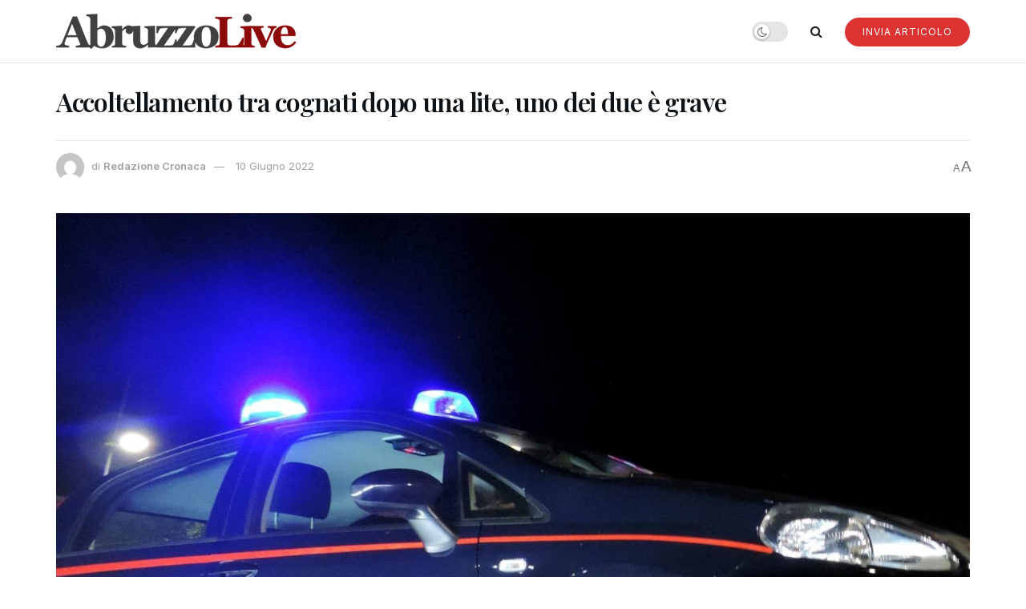

--- FILE ---
content_type: text/html; charset=UTF-8
request_url: https://abruzzolive.it/accoltellamento-tra-cognati-dopo-una-lite-uno-dei-due-e-grave/
body_size: 24516
content:
<!doctype html>
<!--[if lt IE 7]> <html class="no-js lt-ie9 lt-ie8 lt-ie7" lang="it-IT" prefix="og: https://ogp.me/ns#"> <![endif]-->
<!--[if IE 7]>    <html class="no-js lt-ie9 lt-ie8" lang="it-IT" prefix="og: https://ogp.me/ns#"> <![endif]-->
<!--[if IE 8]>    <html class="no-js lt-ie9" lang="it-IT" prefix="og: https://ogp.me/ns#"> <![endif]-->
<!--[if IE 9]>    <html class="no-js lt-ie10" lang="it-IT" prefix="og: https://ogp.me/ns#"> <![endif]-->
<!--[if gt IE 8]><!--> <html class="no-js" lang="it-IT" prefix="og: https://ogp.me/ns#"> <!--<![endif]-->
<head>
    <meta http-equiv="Content-Type" content="text/html; charset=UTF-8" />
    <meta name='viewport' content='width=device-width, initial-scale=1, user-scalable=yes' />
    <link rel="profile" href="http://gmpg.org/xfn/11" />
    <link rel="pingback" href="https://abruzzolive.it/xmlrpc.php" />
    	<style>img:is([sizes="auto" i], [sizes^="auto," i]) { contain-intrinsic-size: 3000px 1500px }</style>
	<script>
	window['gtag_enable_tcf_support'] = true;
</script>
<meta property="og:type" content="article">
<meta property="og:title" content="Accoltellamento tra cognati dopo una lite, uno dei due è grave">
<meta property="og:site_name" content="AbruzzoLive">
<meta property="og:description" content="Avezzano. E&#039; finita nel sangue una lite tra due uomini di Avezzano. I due cognati sono stati trasportati entrambi in">
<meta property="og:url" content="https://abruzzolive.it/accoltellamento-tra-cognati-dopo-una-lite-uno-dei-due-e-grave/">
<meta property="og:locale" content="it_IT">
<meta property="og:image" content="https://abruzzolive.it/wp-content/uploads/2022/04/carabinieri-notte-1.jpg">
<meta property="og:image:height" content="1327">
<meta property="og:image:width" content="1600">
<meta property="article:published_time" content="2022-06-10T09:53:32+02:00">
<meta property="article:modified_time" content="2022-06-10T10:05:59+02:00">
<meta property="article:author" content="https://www.pietroguida.it">
<meta property="article:section" content="L&#039;AQUILA">
<meta name="twitter:card" content="summary_large_image">
<meta name="twitter:title" content="Accoltellamento tra cognati dopo una lite, uno dei due è grave">
<meta name="twitter:description" content="Avezzano. E&#039; finita nel sangue una lite tra due uomini di Avezzano. I due cognati sono stati trasportati entrambi in">
<meta name="twitter:url" content="https://abruzzolive.it/accoltellamento-tra-cognati-dopo-una-lite-uno-dei-due-e-grave/">
<meta name="twitter:site" content="https://www.pietroguida.it">
<meta name="twitter:image" content="https://abruzzolive.it/wp-content/uploads/2022/04/carabinieri-notte-1.jpg">
<meta name="twitter:image:width" content="1600">
<meta name="twitter:image:height" content="1327">
			<script type="text/javascript">
			  var jnews_ajax_url = '/?ajax-request=jnews'
			</script>
			<script type="text/javascript">;window.jnews=window.jnews||{},window.jnews.library=window.jnews.library||{},window.jnews.library=function(){"use strict";var e=this;e.win=window,e.doc=document,e.noop=function(){},e.globalBody=e.doc.getElementsByTagName("body")[0],e.globalBody=e.globalBody?e.globalBody:e.doc,e.win.jnewsDataStorage=e.win.jnewsDataStorage||{_storage:new WeakMap,put:function(e,t,n){this._storage.has(e)||this._storage.set(e,new Map),this._storage.get(e).set(t,n)},get:function(e,t){return this._storage.get(e).get(t)},has:function(e,t){return this._storage.has(e)&&this._storage.get(e).has(t)},remove:function(e,t){var n=this._storage.get(e).delete(t);return 0===!this._storage.get(e).size&&this._storage.delete(e),n}},e.windowWidth=function(){return e.win.innerWidth||e.docEl.clientWidth||e.globalBody.clientWidth},e.windowHeight=function(){return e.win.innerHeight||e.docEl.clientHeight||e.globalBody.clientHeight},e.requestAnimationFrame=e.win.requestAnimationFrame||e.win.webkitRequestAnimationFrame||e.win.mozRequestAnimationFrame||e.win.msRequestAnimationFrame||window.oRequestAnimationFrame||function(e){return setTimeout(e,1e3/60)},e.cancelAnimationFrame=e.win.cancelAnimationFrame||e.win.webkitCancelAnimationFrame||e.win.webkitCancelRequestAnimationFrame||e.win.mozCancelAnimationFrame||e.win.msCancelRequestAnimationFrame||e.win.oCancelRequestAnimationFrame||function(e){clearTimeout(e)},e.classListSupport="classList"in document.createElement("_"),e.hasClass=e.classListSupport?function(e,t){return e.classList.contains(t)}:function(e,t){return e.className.indexOf(t)>=0},e.addClass=e.classListSupport?function(t,n){e.hasClass(t,n)||t.classList.add(n)}:function(t,n){e.hasClass(t,n)||(t.className+=" "+n)},e.removeClass=e.classListSupport?function(t,n){e.hasClass(t,n)&&t.classList.remove(n)}:function(t,n){e.hasClass(t,n)&&(t.className=t.className.replace(n,""))},e.objKeys=function(e){var t=[];for(var n in e)Object.prototype.hasOwnProperty.call(e,n)&&t.push(n);return t},e.isObjectSame=function(e,t){var n=!0;return JSON.stringify(e)!==JSON.stringify(t)&&(n=!1),n},e.extend=function(){for(var e,t,n,o=arguments[0]||{},i=1,a=arguments.length;i<a;i++)if(null!==(e=arguments[i]))for(t in e)o!==(n=e[t])&&void 0!==n&&(o[t]=n);return o},e.dataStorage=e.win.jnewsDataStorage,e.isVisible=function(e){return 0!==e.offsetWidth&&0!==e.offsetHeight||e.getBoundingClientRect().length},e.getHeight=function(e){return e.offsetHeight||e.clientHeight||e.getBoundingClientRect().height},e.getWidth=function(e){return e.offsetWidth||e.clientWidth||e.getBoundingClientRect().width},e.supportsPassive=!1;try{var t=Object.defineProperty({},"passive",{get:function(){e.supportsPassive=!0}});"createEvent"in e.doc?e.win.addEventListener("test",null,t):"fireEvent"in e.doc&&e.win.attachEvent("test",null)}catch(e){}e.passiveOption=!!e.supportsPassive&&{passive:!0},e.setStorage=function(e,t){e="jnews-"+e;var n={expired:Math.floor(((new Date).getTime()+432e5)/1e3)};t=Object.assign(n,t);localStorage.setItem(e,JSON.stringify(t))},e.getStorage=function(e){e="jnews-"+e;var t=localStorage.getItem(e);return null!==t&&0<t.length?JSON.parse(localStorage.getItem(e)):{}},e.expiredStorage=function(){var t,n="jnews-";for(var o in localStorage)o.indexOf(n)>-1&&"undefined"!==(t=e.getStorage(o.replace(n,""))).expired&&t.expired<Math.floor((new Date).getTime()/1e3)&&localStorage.removeItem(o)},e.addEvents=function(t,n,o){for(var i in n){var a=["touchstart","touchmove"].indexOf(i)>=0&&!o&&e.passiveOption;"createEvent"in e.doc?t.addEventListener(i,n[i],a):"fireEvent"in e.doc&&t.attachEvent("on"+i,n[i])}},e.removeEvents=function(t,n){for(var o in n)"createEvent"in e.doc?t.removeEventListener(o,n[o]):"fireEvent"in e.doc&&t.detachEvent("on"+o,n[o])},e.triggerEvents=function(t,n,o){var i;o=o||{detail:null};return"createEvent"in e.doc?(!(i=e.doc.createEvent("CustomEvent")||new CustomEvent(n)).initCustomEvent||i.initCustomEvent(n,!0,!1,o),void t.dispatchEvent(i)):"fireEvent"in e.doc?((i=e.doc.createEventObject()).eventType=n,void t.fireEvent("on"+i.eventType,i)):void 0},e.getParents=function(t,n){void 0===n&&(n=e.doc);for(var o=[],i=t.parentNode,a=!1;!a;)if(i){var r=i;r.querySelectorAll(n).length?a=!0:(o.push(r),i=r.parentNode)}else o=[],a=!0;return o},e.forEach=function(e,t,n){for(var o=0,i=e.length;o<i;o++)t.call(n,e[o],o)},e.getText=function(e){return e.innerText||e.textContent},e.setText=function(e,t){var n="object"==typeof t?t.innerText||t.textContent:t;e.innerText&&(e.innerText=n),e.textContent&&(e.textContent=n)},e.httpBuildQuery=function(t){return e.objKeys(t).reduce(function t(n){var o=arguments.length>1&&void 0!==arguments[1]?arguments[1]:null;return function(i,a){var r=n[a];a=encodeURIComponent(a);var s=o?"".concat(o,"[").concat(a,"]"):a;return null==r||"function"==typeof r?(i.push("".concat(s,"=")),i):["number","boolean","string"].includes(typeof r)?(i.push("".concat(s,"=").concat(encodeURIComponent(r))),i):(i.push(e.objKeys(r).reduce(t(r,s),[]).join("&")),i)}}(t),[]).join("&")},e.get=function(t,n,o,i){return o="function"==typeof o?o:e.noop,e.ajax("GET",t,n,o,i)},e.post=function(t,n,o,i){return o="function"==typeof o?o:e.noop,e.ajax("POST",t,n,o,i)},e.ajax=function(t,n,o,i,a){var r=new XMLHttpRequest,s=n,c=e.httpBuildQuery(o);if(t=-1!=["GET","POST"].indexOf(t)?t:"GET",r.open(t,s+("GET"==t?"?"+c:""),!0),"POST"==t&&r.setRequestHeader("Content-type","application/x-www-form-urlencoded"),r.setRequestHeader("X-Requested-With","XMLHttpRequest"),r.onreadystatechange=function(){4===r.readyState&&200<=r.status&&300>r.status&&"function"==typeof i&&i.call(void 0,r.response)},void 0!==a&&!a){return{xhr:r,send:function(){r.send("POST"==t?c:null)}}}return r.send("POST"==t?c:null),{xhr:r}},e.scrollTo=function(t,n,o){function i(e,t,n){this.start=this.position(),this.change=e-this.start,this.currentTime=0,this.increment=20,this.duration=void 0===n?500:n,this.callback=t,this.finish=!1,this.animateScroll()}return Math.easeInOutQuad=function(e,t,n,o){return(e/=o/2)<1?n/2*e*e+t:-n/2*(--e*(e-2)-1)+t},i.prototype.stop=function(){this.finish=!0},i.prototype.move=function(t){e.doc.documentElement.scrollTop=t,e.globalBody.parentNode.scrollTop=t,e.globalBody.scrollTop=t},i.prototype.position=function(){return e.doc.documentElement.scrollTop||e.globalBody.parentNode.scrollTop||e.globalBody.scrollTop},i.prototype.animateScroll=function(){this.currentTime+=this.increment;var t=Math.easeInOutQuad(this.currentTime,this.start,this.change,this.duration);this.move(t),this.currentTime<this.duration&&!this.finish?e.requestAnimationFrame.call(e.win,this.animateScroll.bind(this)):this.callback&&"function"==typeof this.callback&&this.callback()},new i(t,n,o)},e.unwrap=function(t){var n,o=t;e.forEach(t,(function(e,t){n?n+=e:n=e})),o.replaceWith(n)},e.performance={start:function(e){performance.mark(e+"Start")},stop:function(e){performance.mark(e+"End"),performance.measure(e,e+"Start",e+"End")}},e.fps=function(){var t=0,n=0,o=0;!function(){var i=t=0,a=0,r=0,s=document.getElementById("fpsTable"),c=function(t){void 0===document.getElementsByTagName("body")[0]?e.requestAnimationFrame.call(e.win,(function(){c(t)})):document.getElementsByTagName("body")[0].appendChild(t)};null===s&&((s=document.createElement("div")).style.position="fixed",s.style.top="120px",s.style.left="10px",s.style.width="100px",s.style.height="20px",s.style.border="1px solid black",s.style.fontSize="11px",s.style.zIndex="100000",s.style.backgroundColor="white",s.id="fpsTable",c(s));var l=function(){o++,n=Date.now(),(a=(o/(r=(n-t)/1e3)).toPrecision(2))!=i&&(i=a,s.innerHTML=i+"fps"),1<r&&(t=n,o=0),e.requestAnimationFrame.call(e.win,l)};l()}()},e.instr=function(e,t){for(var n=0;n<t.length;n++)if(-1!==e.toLowerCase().indexOf(t[n].toLowerCase()))return!0},e.winLoad=function(t,n){function o(o){if("complete"===e.doc.readyState||"interactive"===e.doc.readyState)return!o||n?setTimeout(t,n||1):t(o),1}o()||e.addEvents(e.win,{load:o})},e.docReady=function(t,n){function o(o){if("complete"===e.doc.readyState||"interactive"===e.doc.readyState)return!o||n?setTimeout(t,n||1):t(o),1}o()||e.addEvents(e.doc,{DOMContentLoaded:o})},e.fireOnce=function(){e.docReady((function(){e.assets=e.assets||[],e.assets.length&&(e.boot(),e.load_assets())}),50)},e.boot=function(){e.length&&e.doc.querySelectorAll("style[media]").forEach((function(e){"not all"==e.getAttribute("media")&&e.removeAttribute("media")}))},e.create_js=function(t,n){var o=e.doc.createElement("script");switch(o.setAttribute("src",t),n){case"defer":o.setAttribute("defer",!0);break;case"async":o.setAttribute("async",!0);break;case"deferasync":o.setAttribute("defer",!0),o.setAttribute("async",!0)}e.globalBody.appendChild(o)},e.load_assets=function(){"object"==typeof e.assets&&e.forEach(e.assets.slice(0),(function(t,n){var o="";t.defer&&(o+="defer"),t.async&&(o+="async"),e.create_js(t.url,o);var i=e.assets.indexOf(t);i>-1&&e.assets.splice(i,1)})),e.assets=jnewsoption.au_scripts=window.jnewsads=[]},e.setCookie=function(e,t,n){var o="";if(n){var i=new Date;i.setTime(i.getTime()+24*n*60*60*1e3),o="; expires="+i.toUTCString()}document.cookie=e+"="+(t||"")+o+"; path=/"},e.getCookie=function(e){for(var t=e+"=",n=document.cookie.split(";"),o=0;o<n.length;o++){for(var i=n[o];" "==i.charAt(0);)i=i.substring(1,i.length);if(0==i.indexOf(t))return i.substring(t.length,i.length)}return null},e.eraseCookie=function(e){document.cookie=e+"=; Path=/; Expires=Thu, 01 Jan 1970 00:00:01 GMT;"},e.docReady((function(){e.globalBody=e.globalBody==e.doc?e.doc.getElementsByTagName("body")[0]:e.globalBody,e.globalBody=e.globalBody?e.globalBody:e.doc})),e.winLoad((function(){e.winLoad((function(){var t=!1;if(void 0!==window.jnewsadmin)if(void 0!==window.file_version_checker){var n=e.objKeys(window.file_version_checker);n.length?n.forEach((function(e){t||"10.0.4"===window.file_version_checker[e]||(t=!0)})):t=!0}else t=!0;t&&(window.jnewsHelper.getMessage(),window.jnewsHelper.getNotice())}),2500)}))},window.jnews.library=new window.jnews.library;</script>
<!-- Ottimizzazione per i motori di ricerca di Rank Math - https://rankmath.com/ -->
<title>Accoltellamento tra cognati dopo una lite, uno dei due è grave - AbruzzoLive</title>
<meta name="robots" content="index, follow, max-snippet:-1, max-video-preview:-1, max-image-preview:large"/>
<link rel="canonical" href="https://abruzzolive.it/accoltellamento-tra-cognati-dopo-una-lite-uno-dei-due-e-grave/" />
<meta property="og:locale" content="it_IT" />
<meta property="og:type" content="article" />
<meta property="og:title" content="Accoltellamento tra cognati dopo una lite, uno dei due è grave - AbruzzoLive" />
<meta property="og:description" content="Avezzano. E&#8217; finita nel sangue una lite tra due uomini di Avezzano. I due cognati sono stati trasportati entrambi in ospedale a causa di lesioni da arma da taglio riportate in più parti del corpo. Uno dei due si trova ricoverato al Santi Filippo e Nicola in gravi condizioni ed è stato sottoposto a un [&hellip;]" />
<meta property="og:url" content="https://abruzzolive.it/accoltellamento-tra-cognati-dopo-una-lite-uno-dei-due-e-grave/" />
<meta property="og:site_name" content="AbruzzoLive" />
<meta property="article:publisher" content="https://www.facebook.com/pietroguida" />
<meta property="article:section" content="L&#039;AQUILA" />
<meta property="og:updated_time" content="2022-06-10T10:05:59+02:00" />
<meta property="og:image" content="https://abruzzolive.it/wp-content/uploads/2022/04/carabinieri-notte-1.jpg" />
<meta property="og:image:secure_url" content="https://abruzzolive.it/wp-content/uploads/2022/04/carabinieri-notte-1.jpg" />
<meta property="og:image:width" content="1600" />
<meta property="og:image:height" content="1327" />
<meta property="og:image:alt" content="Accoltellamento tra cognati dopo una lite, uno dei due è grave" />
<meta property="og:image:type" content="image/jpeg" />
<meta property="article:published_time" content="2022-06-10T09:53:32+02:00" />
<meta property="article:modified_time" content="2022-06-10T10:05:59+02:00" />
<meta name="twitter:card" content="summary_large_image" />
<meta name="twitter:title" content="Accoltellamento tra cognati dopo una lite, uno dei due è grave - AbruzzoLive" />
<meta name="twitter:description" content="Avezzano. E&#8217; finita nel sangue una lite tra due uomini di Avezzano. I due cognati sono stati trasportati entrambi in ospedale a causa di lesioni da arma da taglio riportate in più parti del corpo. Uno dei due si trova ricoverato al Santi Filippo e Nicola in gravi condizioni ed è stato sottoposto a un [&hellip;]" />
<meta name="twitter:image" content="https://abruzzolive.it/wp-content/uploads/2022/04/carabinieri-notte-1.jpg" />
<script type="application/ld+json" class="rank-math-schema">{"@context":"https://schema.org","@graph":[{"@type":"Organization","@id":"https://abruzzolive.it/#organization","name":"AbruzzoLive","url":"https://abruzzolive.it","sameAs":["https://www.facebook.com/pietroguida"]},{"@type":"WebSite","@id":"https://abruzzolive.it/#website","url":"https://abruzzolive.it","name":"AbruzzoLive","publisher":{"@id":"https://abruzzolive.it/#organization"},"inLanguage":"it-IT"},{"@type":"ImageObject","@id":"https://abruzzolive.it/wp-content/uploads/2022/04/carabinieri-notte-1.jpg","url":"https://abruzzolive.it/wp-content/uploads/2022/04/carabinieri-notte-1.jpg","width":"1600","height":"1327","inLanguage":"it-IT"},{"@type":"WebPage","@id":"https://abruzzolive.it/accoltellamento-tra-cognati-dopo-una-lite-uno-dei-due-e-grave/#webpage","url":"https://abruzzolive.it/accoltellamento-tra-cognati-dopo-una-lite-uno-dei-due-e-grave/","name":"Accoltellamento tra cognati dopo una lite, uno dei due \u00e8 grave - AbruzzoLive","datePublished":"2022-06-10T09:53:32+02:00","dateModified":"2022-06-10T10:05:59+02:00","isPartOf":{"@id":"https://abruzzolive.it/#website"},"primaryImageOfPage":{"@id":"https://abruzzolive.it/wp-content/uploads/2022/04/carabinieri-notte-1.jpg"},"inLanguage":"it-IT"},{"@type":"Person","@id":"https://abruzzolive.it/author/pietro-guida/","name":"Redazione Cronaca","url":"https://abruzzolive.it/author/pietro-guida/","image":{"@type":"ImageObject","@id":"https://secure.gravatar.com/avatar/e969cbaf1ca29efc1d61716fcb91ad7f76f9d9202b0f35764754b5388ab881c8?s=96&amp;d=mm&amp;r=g","url":"https://secure.gravatar.com/avatar/e969cbaf1ca29efc1d61716fcb91ad7f76f9d9202b0f35764754b5388ab881c8?s=96&amp;d=mm&amp;r=g","caption":"Redazione Cronaca","inLanguage":"it-IT"},"sameAs":["https://www.pietroguida.it"],"worksFor":{"@id":"https://abruzzolive.it/#organization"}},{"@type":"NewsArticle","headline":"Accoltellamento tra cognati dopo una lite, uno dei due \u00e8 grave - AbruzzoLive","datePublished":"2022-06-10T09:53:32+02:00","dateModified":"2022-06-10T10:05:59+02:00","articleSection":"L'AQUILA, News","author":{"@id":"https://abruzzolive.it/author/pietro-guida/","name":"Redazione Cronaca"},"publisher":{"@id":"https://abruzzolive.it/#organization"},"description":"Avezzano. E' finita nel sangue una lite tra due uomini di Avezzano. I due cognati sono stati trasportati entrambi in ospedale a causa di lesioni da arma da taglio riportate in pi\u00f9 parti del corpo. Uno dei due si trova ricoverato al Santi Filippo e Nicola in gravi condizioni ed \u00e8 stato sottoposto a un intervento per fermare l'emorragia con un centinaio di punti di sutura. I fatti sono avvenuti domenica sera e tutto sarebbe scaturito da una lite familiare.","name":"Accoltellamento tra cognati dopo una lite, uno dei due \u00e8 grave - AbruzzoLive","@id":"https://abruzzolive.it/accoltellamento-tra-cognati-dopo-una-lite-uno-dei-due-e-grave/#richSnippet","isPartOf":{"@id":"https://abruzzolive.it/accoltellamento-tra-cognati-dopo-una-lite-uno-dei-due-e-grave/#webpage"},"image":{"@id":"https://abruzzolive.it/wp-content/uploads/2022/04/carabinieri-notte-1.jpg"},"inLanguage":"it-IT","mainEntityOfPage":{"@id":"https://abruzzolive.it/accoltellamento-tra-cognati-dopo-una-lite-uno-dei-due-e-grave/#webpage"}}]}</script>
<!-- /Rank Math WordPress SEO plugin -->

<link rel='dns-prefetch' href='//track.eadv.it' />
<link rel='dns-prefetch' href='//fonts.googleapis.com' />
<link rel='preconnect' href='https://fonts.gstatic.com' />
<link rel="alternate" type="application/rss+xml" title="AbruzzoLive &raquo; Feed" href="https://abruzzolive.it/feed/" />
<link rel="alternate" type="application/rss+xml" title="AbruzzoLive &raquo; Feed dei commenti" href="https://abruzzolive.it/comments/feed/" />
<link rel="alternate" type="application/rss+xml" title="AbruzzoLive &raquo; Accoltellamento tra cognati dopo una lite, uno dei due è grave Feed dei commenti" href="https://abruzzolive.it/accoltellamento-tra-cognati-dopo-una-lite-uno-dei-due-e-grave/feed/" />
<script type="text/javascript">
/* <![CDATA[ */
window._wpemojiSettings = {"baseUrl":"https:\/\/s.w.org\/images\/core\/emoji\/16.0.1\/72x72\/","ext":".png","svgUrl":"https:\/\/s.w.org\/images\/core\/emoji\/16.0.1\/svg\/","svgExt":".svg","source":{"concatemoji":"https:\/\/abruzzolive.it\/wp-includes\/js\/wp-emoji-release.min.js?ver=6.8.3"}};
/*! This file is auto-generated */
!function(s,n){var o,i,e;function c(e){try{var t={supportTests:e,timestamp:(new Date).valueOf()};sessionStorage.setItem(o,JSON.stringify(t))}catch(e){}}function p(e,t,n){e.clearRect(0,0,e.canvas.width,e.canvas.height),e.fillText(t,0,0);var t=new Uint32Array(e.getImageData(0,0,e.canvas.width,e.canvas.height).data),a=(e.clearRect(0,0,e.canvas.width,e.canvas.height),e.fillText(n,0,0),new Uint32Array(e.getImageData(0,0,e.canvas.width,e.canvas.height).data));return t.every(function(e,t){return e===a[t]})}function u(e,t){e.clearRect(0,0,e.canvas.width,e.canvas.height),e.fillText(t,0,0);for(var n=e.getImageData(16,16,1,1),a=0;a<n.data.length;a++)if(0!==n.data[a])return!1;return!0}function f(e,t,n,a){switch(t){case"flag":return n(e,"\ud83c\udff3\ufe0f\u200d\u26a7\ufe0f","\ud83c\udff3\ufe0f\u200b\u26a7\ufe0f")?!1:!n(e,"\ud83c\udde8\ud83c\uddf6","\ud83c\udde8\u200b\ud83c\uddf6")&&!n(e,"\ud83c\udff4\udb40\udc67\udb40\udc62\udb40\udc65\udb40\udc6e\udb40\udc67\udb40\udc7f","\ud83c\udff4\u200b\udb40\udc67\u200b\udb40\udc62\u200b\udb40\udc65\u200b\udb40\udc6e\u200b\udb40\udc67\u200b\udb40\udc7f");case"emoji":return!a(e,"\ud83e\udedf")}return!1}function g(e,t,n,a){var r="undefined"!=typeof WorkerGlobalScope&&self instanceof WorkerGlobalScope?new OffscreenCanvas(300,150):s.createElement("canvas"),o=r.getContext("2d",{willReadFrequently:!0}),i=(o.textBaseline="top",o.font="600 32px Arial",{});return e.forEach(function(e){i[e]=t(o,e,n,a)}),i}function t(e){var t=s.createElement("script");t.src=e,t.defer=!0,s.head.appendChild(t)}"undefined"!=typeof Promise&&(o="wpEmojiSettingsSupports",i=["flag","emoji"],n.supports={everything:!0,everythingExceptFlag:!0},e=new Promise(function(e){s.addEventListener("DOMContentLoaded",e,{once:!0})}),new Promise(function(t){var n=function(){try{var e=JSON.parse(sessionStorage.getItem(o));if("object"==typeof e&&"number"==typeof e.timestamp&&(new Date).valueOf()<e.timestamp+604800&&"object"==typeof e.supportTests)return e.supportTests}catch(e){}return null}();if(!n){if("undefined"!=typeof Worker&&"undefined"!=typeof OffscreenCanvas&&"undefined"!=typeof URL&&URL.createObjectURL&&"undefined"!=typeof Blob)try{var e="postMessage("+g.toString()+"("+[JSON.stringify(i),f.toString(),p.toString(),u.toString()].join(",")+"));",a=new Blob([e],{type:"text/javascript"}),r=new Worker(URL.createObjectURL(a),{name:"wpTestEmojiSupports"});return void(r.onmessage=function(e){c(n=e.data),r.terminate(),t(n)})}catch(e){}c(n=g(i,f,p,u))}t(n)}).then(function(e){for(var t in e)n.supports[t]=e[t],n.supports.everything=n.supports.everything&&n.supports[t],"flag"!==t&&(n.supports.everythingExceptFlag=n.supports.everythingExceptFlag&&n.supports[t]);n.supports.everythingExceptFlag=n.supports.everythingExceptFlag&&!n.supports.flag,n.DOMReady=!1,n.readyCallback=function(){n.DOMReady=!0}}).then(function(){return e}).then(function(){var e;n.supports.everything||(n.readyCallback(),(e=n.source||{}).concatemoji?t(e.concatemoji):e.wpemoji&&e.twemoji&&(t(e.twemoji),t(e.wpemoji)))}))}((window,document),window._wpemojiSettings);
/* ]]> */
</script>
<!-- abruzzolive.it is managing ads with Advanced Ads 2.0.9 – https://wpadvancedads.com/ --><script id="abruz-ready">
			window.advanced_ads_ready=function(e,a){a=a||"complete";var d=function(e){return"interactive"===a?"loading"!==e:"complete"===e};d(document.readyState)?e():document.addEventListener("readystatechange",(function(a){d(a.target.readyState)&&e()}),{once:"interactive"===a})},window.advanced_ads_ready_queue=window.advanced_ads_ready_queue||[];		</script>
		<style id='wp-emoji-styles-inline-css' type='text/css'>

	img.wp-smiley, img.emoji {
		display: inline !important;
		border: none !important;
		box-shadow: none !important;
		height: 1em !important;
		width: 1em !important;
		margin: 0 0.07em !important;
		vertical-align: -0.1em !important;
		background: none !important;
		padding: 0 !important;
	}
</style>
<link rel='stylesheet' id='wp-block-library-css' href='https://abruzzolive.it/wp-includes/css/dist/block-library/style.min.css?ver=6.8.3' type='text/css' media='all' />
<style id='classic-theme-styles-inline-css' type='text/css'>
/*! This file is auto-generated */
.wp-block-button__link{color:#fff;background-color:#32373c;border-radius:9999px;box-shadow:none;text-decoration:none;padding:calc(.667em + 2px) calc(1.333em + 2px);font-size:1.125em}.wp-block-file__button{background:#32373c;color:#fff;text-decoration:none}
</style>
<style id='global-styles-inline-css' type='text/css'>
:root{--wp--preset--aspect-ratio--square: 1;--wp--preset--aspect-ratio--4-3: 4/3;--wp--preset--aspect-ratio--3-4: 3/4;--wp--preset--aspect-ratio--3-2: 3/2;--wp--preset--aspect-ratio--2-3: 2/3;--wp--preset--aspect-ratio--16-9: 16/9;--wp--preset--aspect-ratio--9-16: 9/16;--wp--preset--color--black: #000000;--wp--preset--color--cyan-bluish-gray: #abb8c3;--wp--preset--color--white: #ffffff;--wp--preset--color--pale-pink: #f78da7;--wp--preset--color--vivid-red: #cf2e2e;--wp--preset--color--luminous-vivid-orange: #ff6900;--wp--preset--color--luminous-vivid-amber: #fcb900;--wp--preset--color--light-green-cyan: #7bdcb5;--wp--preset--color--vivid-green-cyan: #00d084;--wp--preset--color--pale-cyan-blue: #8ed1fc;--wp--preset--color--vivid-cyan-blue: #0693e3;--wp--preset--color--vivid-purple: #9b51e0;--wp--preset--gradient--vivid-cyan-blue-to-vivid-purple: linear-gradient(135deg,rgba(6,147,227,1) 0%,rgb(155,81,224) 100%);--wp--preset--gradient--light-green-cyan-to-vivid-green-cyan: linear-gradient(135deg,rgb(122,220,180) 0%,rgb(0,208,130) 100%);--wp--preset--gradient--luminous-vivid-amber-to-luminous-vivid-orange: linear-gradient(135deg,rgba(252,185,0,1) 0%,rgba(255,105,0,1) 100%);--wp--preset--gradient--luminous-vivid-orange-to-vivid-red: linear-gradient(135deg,rgba(255,105,0,1) 0%,rgb(207,46,46) 100%);--wp--preset--gradient--very-light-gray-to-cyan-bluish-gray: linear-gradient(135deg,rgb(238,238,238) 0%,rgb(169,184,195) 100%);--wp--preset--gradient--cool-to-warm-spectrum: linear-gradient(135deg,rgb(74,234,220) 0%,rgb(151,120,209) 20%,rgb(207,42,186) 40%,rgb(238,44,130) 60%,rgb(251,105,98) 80%,rgb(254,248,76) 100%);--wp--preset--gradient--blush-light-purple: linear-gradient(135deg,rgb(255,206,236) 0%,rgb(152,150,240) 100%);--wp--preset--gradient--blush-bordeaux: linear-gradient(135deg,rgb(254,205,165) 0%,rgb(254,45,45) 50%,rgb(107,0,62) 100%);--wp--preset--gradient--luminous-dusk: linear-gradient(135deg,rgb(255,203,112) 0%,rgb(199,81,192) 50%,rgb(65,88,208) 100%);--wp--preset--gradient--pale-ocean: linear-gradient(135deg,rgb(255,245,203) 0%,rgb(182,227,212) 50%,rgb(51,167,181) 100%);--wp--preset--gradient--electric-grass: linear-gradient(135deg,rgb(202,248,128) 0%,rgb(113,206,126) 100%);--wp--preset--gradient--midnight: linear-gradient(135deg,rgb(2,3,129) 0%,rgb(40,116,252) 100%);--wp--preset--font-size--small: 13px;--wp--preset--font-size--medium: 20px;--wp--preset--font-size--large: 36px;--wp--preset--font-size--x-large: 42px;--wp--preset--spacing--20: 0.44rem;--wp--preset--spacing--30: 0.67rem;--wp--preset--spacing--40: 1rem;--wp--preset--spacing--50: 1.5rem;--wp--preset--spacing--60: 2.25rem;--wp--preset--spacing--70: 3.38rem;--wp--preset--spacing--80: 5.06rem;--wp--preset--shadow--natural: 6px 6px 9px rgba(0, 0, 0, 0.2);--wp--preset--shadow--deep: 12px 12px 50px rgba(0, 0, 0, 0.4);--wp--preset--shadow--sharp: 6px 6px 0px rgba(0, 0, 0, 0.2);--wp--preset--shadow--outlined: 6px 6px 0px -3px rgba(255, 255, 255, 1), 6px 6px rgba(0, 0, 0, 1);--wp--preset--shadow--crisp: 6px 6px 0px rgba(0, 0, 0, 1);}:where(.is-layout-flex){gap: 0.5em;}:where(.is-layout-grid){gap: 0.5em;}body .is-layout-flex{display: flex;}.is-layout-flex{flex-wrap: wrap;align-items: center;}.is-layout-flex > :is(*, div){margin: 0;}body .is-layout-grid{display: grid;}.is-layout-grid > :is(*, div){margin: 0;}:where(.wp-block-columns.is-layout-flex){gap: 2em;}:where(.wp-block-columns.is-layout-grid){gap: 2em;}:where(.wp-block-post-template.is-layout-flex){gap: 1.25em;}:where(.wp-block-post-template.is-layout-grid){gap: 1.25em;}.has-black-color{color: var(--wp--preset--color--black) !important;}.has-cyan-bluish-gray-color{color: var(--wp--preset--color--cyan-bluish-gray) !important;}.has-white-color{color: var(--wp--preset--color--white) !important;}.has-pale-pink-color{color: var(--wp--preset--color--pale-pink) !important;}.has-vivid-red-color{color: var(--wp--preset--color--vivid-red) !important;}.has-luminous-vivid-orange-color{color: var(--wp--preset--color--luminous-vivid-orange) !important;}.has-luminous-vivid-amber-color{color: var(--wp--preset--color--luminous-vivid-amber) !important;}.has-light-green-cyan-color{color: var(--wp--preset--color--light-green-cyan) !important;}.has-vivid-green-cyan-color{color: var(--wp--preset--color--vivid-green-cyan) !important;}.has-pale-cyan-blue-color{color: var(--wp--preset--color--pale-cyan-blue) !important;}.has-vivid-cyan-blue-color{color: var(--wp--preset--color--vivid-cyan-blue) !important;}.has-vivid-purple-color{color: var(--wp--preset--color--vivid-purple) !important;}.has-black-background-color{background-color: var(--wp--preset--color--black) !important;}.has-cyan-bluish-gray-background-color{background-color: var(--wp--preset--color--cyan-bluish-gray) !important;}.has-white-background-color{background-color: var(--wp--preset--color--white) !important;}.has-pale-pink-background-color{background-color: var(--wp--preset--color--pale-pink) !important;}.has-vivid-red-background-color{background-color: var(--wp--preset--color--vivid-red) !important;}.has-luminous-vivid-orange-background-color{background-color: var(--wp--preset--color--luminous-vivid-orange) !important;}.has-luminous-vivid-amber-background-color{background-color: var(--wp--preset--color--luminous-vivid-amber) !important;}.has-light-green-cyan-background-color{background-color: var(--wp--preset--color--light-green-cyan) !important;}.has-vivid-green-cyan-background-color{background-color: var(--wp--preset--color--vivid-green-cyan) !important;}.has-pale-cyan-blue-background-color{background-color: var(--wp--preset--color--pale-cyan-blue) !important;}.has-vivid-cyan-blue-background-color{background-color: var(--wp--preset--color--vivid-cyan-blue) !important;}.has-vivid-purple-background-color{background-color: var(--wp--preset--color--vivid-purple) !important;}.has-black-border-color{border-color: var(--wp--preset--color--black) !important;}.has-cyan-bluish-gray-border-color{border-color: var(--wp--preset--color--cyan-bluish-gray) !important;}.has-white-border-color{border-color: var(--wp--preset--color--white) !important;}.has-pale-pink-border-color{border-color: var(--wp--preset--color--pale-pink) !important;}.has-vivid-red-border-color{border-color: var(--wp--preset--color--vivid-red) !important;}.has-luminous-vivid-orange-border-color{border-color: var(--wp--preset--color--luminous-vivid-orange) !important;}.has-luminous-vivid-amber-border-color{border-color: var(--wp--preset--color--luminous-vivid-amber) !important;}.has-light-green-cyan-border-color{border-color: var(--wp--preset--color--light-green-cyan) !important;}.has-vivid-green-cyan-border-color{border-color: var(--wp--preset--color--vivid-green-cyan) !important;}.has-pale-cyan-blue-border-color{border-color: var(--wp--preset--color--pale-cyan-blue) !important;}.has-vivid-cyan-blue-border-color{border-color: var(--wp--preset--color--vivid-cyan-blue) !important;}.has-vivid-purple-border-color{border-color: var(--wp--preset--color--vivid-purple) !important;}.has-vivid-cyan-blue-to-vivid-purple-gradient-background{background: var(--wp--preset--gradient--vivid-cyan-blue-to-vivid-purple) !important;}.has-light-green-cyan-to-vivid-green-cyan-gradient-background{background: var(--wp--preset--gradient--light-green-cyan-to-vivid-green-cyan) !important;}.has-luminous-vivid-amber-to-luminous-vivid-orange-gradient-background{background: var(--wp--preset--gradient--luminous-vivid-amber-to-luminous-vivid-orange) !important;}.has-luminous-vivid-orange-to-vivid-red-gradient-background{background: var(--wp--preset--gradient--luminous-vivid-orange-to-vivid-red) !important;}.has-very-light-gray-to-cyan-bluish-gray-gradient-background{background: var(--wp--preset--gradient--very-light-gray-to-cyan-bluish-gray) !important;}.has-cool-to-warm-spectrum-gradient-background{background: var(--wp--preset--gradient--cool-to-warm-spectrum) !important;}.has-blush-light-purple-gradient-background{background: var(--wp--preset--gradient--blush-light-purple) !important;}.has-blush-bordeaux-gradient-background{background: var(--wp--preset--gradient--blush-bordeaux) !important;}.has-luminous-dusk-gradient-background{background: var(--wp--preset--gradient--luminous-dusk) !important;}.has-pale-ocean-gradient-background{background: var(--wp--preset--gradient--pale-ocean) !important;}.has-electric-grass-gradient-background{background: var(--wp--preset--gradient--electric-grass) !important;}.has-midnight-gradient-background{background: var(--wp--preset--gradient--midnight) !important;}.has-small-font-size{font-size: var(--wp--preset--font-size--small) !important;}.has-medium-font-size{font-size: var(--wp--preset--font-size--medium) !important;}.has-large-font-size{font-size: var(--wp--preset--font-size--large) !important;}.has-x-large-font-size{font-size: var(--wp--preset--font-size--x-large) !important;}
:where(.wp-block-post-template.is-layout-flex){gap: 1.25em;}:where(.wp-block-post-template.is-layout-grid){gap: 1.25em;}
:where(.wp-block-columns.is-layout-flex){gap: 2em;}:where(.wp-block-columns.is-layout-grid){gap: 2em;}
:root :where(.wp-block-pullquote){font-size: 1.5em;line-height: 1.6;}
</style>
<link rel='stylesheet' id='elementor-frontend-css' href='https://abruzzolive.it/wp-content/plugins/elementor/assets/css/frontend.min.css?ver=3.29.2' type='text/css' media='all' />
<link rel='stylesheet' id='jeg_customizer_font-css' href='//fonts.googleapis.com/css?family=Inter%3Aregular%2C600%7CPlayfair+Display%3Aregular%2C600&#038;display=swap&#038;ver=1.3.0' type='text/css' media='all' />
<link rel='stylesheet' id='playfair-display-css' href='https://fonts.googleapis.com/css2?family=Playfair+Display%3Aital%2Cwght%400%2C300%3B0%2C400%3B0%2C500%3B0%2C600%3B0%2C700%3B1%2C300%3B1%2C400%3B1%2C500%3B1%2C600%3B1%2C700&#038;display=swap&#038;ver=6.8.3' type='text/css' media='all' />
<link rel='stylesheet' id='font-awesome-css' href='https://abruzzolive.it/wp-content/plugins/elementor/assets/lib/font-awesome/css/font-awesome.min.css?ver=4.7.0' type='text/css' media='all' />
<link rel='preload' as='font' type='font/woff2' crossorigin id='font-awesome-webfont-css' href='https://abruzzolive.it/wp-content/themes/jnews/assets/dist/font/fontawesome-webfont.woff2' type='text/css' media='all' />
<link rel='preload' as='font' type='font/woff' crossorigin id='jnews-icon-webfont-css' href='https://abruzzolive.it/wp-content/themes/jnews/assets/dist/font/jegicon.woff' type='text/css' media='all' />
<link rel='preload' as='font' type='font/woff2' crossorigin id='elementor-font-awesome-webfont-css' href='https://abruzzolive.it/wp-content/plugins/elementor/assets/lib/font-awesome/fonts/fontawesome-webfont.woff2?v=4.7.0' type='text/css' media='all' />
<link rel='stylesheet' id='jnews-frontend-css' href='https://abruzzolive.it/wp-content/themes/jnews/assets/dist/frontend.min.css?ver=11.6.13' type='text/css' media='all' />
<link rel='stylesheet' id='jnews-elementor-css' href='https://abruzzolive.it/wp-content/themes/jnews/assets/css/elementor-frontend.css?ver=11.6.13' type='text/css' media='all' />
<link rel='stylesheet' id='jnews-style-css' href='https://abruzzolive.it/wp-content/themes/jnews/style.css?ver=11.6.13' type='text/css' media='all' />
<link rel='stylesheet' id='jnews-darkmode-css' href='https://abruzzolive.it/wp-content/themes/jnews/assets/css/darkmode.css?ver=11.6.13' type='text/css' media='all' />
<link rel='stylesheet' id='jnews-scheme-css' href='https://abruzzolive.it/wp-content/uploads/jnews/scheme.css?ver=1749219218' type='text/css' media='all' />
<link rel='stylesheet' id='jnews-select-share-css' href='https://abruzzolive.it/wp-content/plugins/jnews-social-share/assets/css/plugin.css' type='text/css' media='all' />
<script type="text/javascript" src="https://abruzzolive.it/wp-includes/js/jquery/jquery.min.js?ver=3.7.1" id="jquery-core-js"></script>
<script type="text/javascript" src="https://abruzzolive.it/wp-includes/js/jquery/jquery-migrate.min.js?ver=3.4.1" id="jquery-migrate-js"></script>
<script type="text/javascript" id="cegg-price-alert-js-extra">
/* <![CDATA[ */
var ceggPriceAlert = {"ajaxurl":"https:\/\/abruzzolive.it\/wp-admin\/admin-ajax.php","nonce":"53fc1199ef"};
/* ]]> */
</script>
<script type="text/javascript" src="https://abruzzolive.it/wp-content/plugins/content-egg/res/js/price_alert.js?ver=11.8.0" id="cegg-price-alert-js"></script>
<link rel="https://api.w.org/" href="https://abruzzolive.it/wp-json/" /><link rel="alternate" title="JSON" type="application/json" href="https://abruzzolive.it/wp-json/wp/v2/posts/291057" /><link rel="EditURI" type="application/rsd+xml" title="RSD" href="https://abruzzolive.it/xmlrpc.php?rsd" />
<meta name="generator" content="WordPress 6.8.3" />
<link rel='shortlink' href='https://abruzzolive.it/?p=291057' />
<link rel="alternate" title="oEmbed (JSON)" type="application/json+oembed" href="https://abruzzolive.it/wp-json/oembed/1.0/embed?url=https%3A%2F%2Fabruzzolive.it%2Faccoltellamento-tra-cognati-dopo-una-lite-uno-dei-due-e-grave%2F" />
<link rel="alternate" title="oEmbed (XML)" type="text/xml+oembed" href="https://abruzzolive.it/wp-json/oembed/1.0/embed?url=https%3A%2F%2Fabruzzolive.it%2Faccoltellamento-tra-cognati-dopo-una-lite-uno-dei-due-e-grave%2F&#038;format=xml" />
<link href="https://track.eadv.it" rel="preconnect"><style>
    .eadv-billboard{min-height:100px;}@media screen and (min-width:990px){.eadv-billboard{min-height:250px;}}
    .eadv-in-content{min-height:400px;}@media screen and (min-width:990px){.eadv-in-content{min-height:250px;}}
    .eadv-aside{min-height:400px;}@media screen and (min-width:990px){.eadv-aside{min-height:600px;}}
    .eadv-related{min-height:900px;}
    .eadv-bottom{min-height:600px;}@media screen and (min-width: 990px){.eadv-bottom{min-height:250px;}}
    </style><meta name="generator" content="Elementor 3.29.2; features: additional_custom_breakpoints, e_local_google_fonts; settings: css_print_method-external, google_font-enabled, font_display-auto">
			<style>
				.e-con.e-parent:nth-of-type(n+4):not(.e-lazyloaded):not(.e-no-lazyload),
				.e-con.e-parent:nth-of-type(n+4):not(.e-lazyloaded):not(.e-no-lazyload) * {
					background-image: none !important;
				}
				@media screen and (max-height: 1024px) {
					.e-con.e-parent:nth-of-type(n+3):not(.e-lazyloaded):not(.e-no-lazyload),
					.e-con.e-parent:nth-of-type(n+3):not(.e-lazyloaded):not(.e-no-lazyload) * {
						background-image: none !important;
					}
				}
				@media screen and (max-height: 640px) {
					.e-con.e-parent:nth-of-type(n+2):not(.e-lazyloaded):not(.e-no-lazyload),
					.e-con.e-parent:nth-of-type(n+2):not(.e-lazyloaded):not(.e-no-lazyload) * {
						background-image: none !important;
					}
				}
			</style>
			<script type="text/javascript" id="google_gtagjs" src="https://www.googletagmanager.com/gtag/js?id=G-8CSGDRBKKE" async="async"></script>
<script type="text/javascript" id="google_gtagjs-inline">
/* <![CDATA[ */
window.dataLayer = window.dataLayer || [];function gtag(){dataLayer.push(arguments);}gtag('js', new Date());gtag('config', 'G-8CSGDRBKKE', {} );
/* ]]> */
</script>
<script type='application/ld+json'>{"@context":"http:\/\/schema.org","@type":"Organization","@id":"https:\/\/abruzzolive.it\/#organization","url":"https:\/\/abruzzolive.it\/","name":"","logo":{"@type":"ImageObject","url":""},"sameAs":["#","#","#"]}</script>
<script type='application/ld+json'>{"@context":"http:\/\/schema.org","@type":"WebSite","@id":"https:\/\/abruzzolive.it\/#website","url":"https:\/\/abruzzolive.it\/","name":"","potentialAction":{"@type":"SearchAction","target":"https:\/\/abruzzolive.it\/?s={search_term_string}","query-input":"required name=search_term_string"}}</script>
<link rel="icon" href="https://abruzzolive.it/wp-content/uploads/2018/11/cropped-144-32x32.png" sizes="32x32" />
<link rel="icon" href="https://abruzzolive.it/wp-content/uploads/2018/11/cropped-144-192x192.png" sizes="192x192" />
<link rel="apple-touch-icon" href="https://abruzzolive.it/wp-content/uploads/2018/11/cropped-144-180x180.png" />
<meta name="msapplication-TileImage" content="https://abruzzolive.it/wp-content/uploads/2018/11/cropped-144-270x270.png" />
<style id="jeg_dynamic_css" type="text/css" data-type="jeg_custom-css">body { --j-body-color : #5b5f62; --j-accent-color : #dd3333; --j-alt-color : #4a8fe7; --j-heading-color : #0d1317; } body,.jeg_newsfeed_list .tns-outer .tns-controls button,.jeg_filter_button,.owl-carousel .owl-nav div,.jeg_readmore,.jeg_hero_style_7 .jeg_post_meta a,.widget_calendar thead th,.widget_calendar tfoot a,.jeg_socialcounter a,.entry-header .jeg_meta_like a,.entry-header .jeg_meta_comment a,.entry-header .jeg_meta_donation a,.entry-header .jeg_meta_bookmark a,.entry-content tbody tr:hover,.entry-content th,.jeg_splitpost_nav li:hover a,#breadcrumbs a,.jeg_author_socials a:hover,.jeg_footer_content a,.jeg_footer_bottom a,.jeg_cartcontent,.woocommerce .woocommerce-breadcrumb a { color : #5b5f62; } a, .jeg_menu_style_5>li>a:hover, .jeg_menu_style_5>li.sfHover>a, .jeg_menu_style_5>li.current-menu-item>a, .jeg_menu_style_5>li.current-menu-ancestor>a, .jeg_navbar .jeg_menu:not(.jeg_main_menu)>li>a:hover, .jeg_midbar .jeg_menu:not(.jeg_main_menu)>li>a:hover, .jeg_side_tabs li.active, .jeg_block_heading_5 strong, .jeg_block_heading_6 strong, .jeg_block_heading_7 strong, .jeg_block_heading_8 strong, .jeg_subcat_list li a:hover, .jeg_subcat_list li button:hover, .jeg_pl_lg_7 .jeg_thumb .jeg_post_category a, .jeg_pl_xs_2:before, .jeg_pl_xs_4 .jeg_postblock_content:before, .jeg_postblock .jeg_post_title a:hover, .jeg_hero_style_6 .jeg_post_title a:hover, .jeg_sidefeed .jeg_pl_xs_3 .jeg_post_title a:hover, .widget_jnews_popular .jeg_post_title a:hover, .jeg_meta_author a, .widget_archive li a:hover, .widget_pages li a:hover, .widget_meta li a:hover, .widget_recent_entries li a:hover, .widget_rss li a:hover, .widget_rss cite, .widget_categories li a:hover, .widget_categories li.current-cat>a, #breadcrumbs a:hover, .jeg_share_count .counts, .commentlist .bypostauthor>.comment-body>.comment-author>.fn, span.required, .jeg_review_title, .bestprice .price, .authorlink a:hover, .jeg_vertical_playlist .jeg_video_playlist_play_icon, .jeg_vertical_playlist .jeg_video_playlist_item.active .jeg_video_playlist_thumbnail:before, .jeg_horizontal_playlist .jeg_video_playlist_play, .woocommerce li.product .pricegroup .button, .widget_display_forums li a:hover, .widget_display_topics li:before, .widget_display_replies li:before, .widget_display_views li:before, .bbp-breadcrumb a:hover, .jeg_mobile_menu li.sfHover>a, .jeg_mobile_menu li a:hover, .split-template-6 .pagenum, .jeg_mobile_menu_style_5>li>a:hover, .jeg_mobile_menu_style_5>li.sfHover>a, .jeg_mobile_menu_style_5>li.current-menu-item>a, .jeg_mobile_menu_style_5>li.current-menu-ancestor>a, .jeg_mobile_menu.jeg_menu_dropdown li.open > div > a ,.jeg_menu_dropdown.language-swicher .sub-menu li a:hover { color : #dd3333; } .jeg_menu_style_1>li>a:before, .jeg_menu_style_2>li>a:before, .jeg_menu_style_3>li>a:before, .jeg_side_toggle, .jeg_slide_caption .jeg_post_category a, .jeg_slider_type_1_wrapper .tns-controls button.tns-next, .jeg_block_heading_1 .jeg_block_title span, .jeg_block_heading_2 .jeg_block_title span, .jeg_block_heading_3, .jeg_block_heading_4 .jeg_block_title span, .jeg_block_heading_6:after, .jeg_pl_lg_box .jeg_post_category a, .jeg_pl_md_box .jeg_post_category a, .jeg_readmore:hover, .jeg_thumb .jeg_post_category a, .jeg_block_loadmore a:hover, .jeg_postblock.alt .jeg_block_loadmore a:hover, .jeg_block_loadmore a.active, .jeg_postblock_carousel_2 .jeg_post_category a, .jeg_heroblock .jeg_post_category a, .jeg_pagenav_1 .page_number.active, .jeg_pagenav_1 .page_number.active:hover, input[type="submit"], .btn, .button, .widget_tag_cloud a:hover, .popularpost_item:hover .jeg_post_title a:before, .jeg_splitpost_4 .page_nav, .jeg_splitpost_5 .page_nav, .jeg_post_via a:hover, .jeg_post_source a:hover, .jeg_post_tags a:hover, .comment-reply-title small a:before, .comment-reply-title small a:after, .jeg_storelist .productlink, .authorlink li.active a:before, .jeg_footer.dark .socials_widget:not(.nobg) a:hover .fa,.jeg_footer.dark .socials_widget:not(.nobg) a:hover span.jeg-icon, div.jeg_breakingnews_title, .jeg_overlay_slider_bottom_wrapper .tns-controls button, .jeg_overlay_slider_bottom_wrapper .tns-controls button:hover, .jeg_vertical_playlist .jeg_video_playlist_current, .woocommerce span.onsale, .woocommerce #respond input#submit:hover, .woocommerce a.button:hover, .woocommerce button.button:hover, .woocommerce input.button:hover, .woocommerce #respond input#submit.alt, .woocommerce a.button.alt, .woocommerce button.button.alt, .woocommerce input.button.alt, .jeg_popup_post .caption, .jeg_footer.dark input[type="submit"], .jeg_footer.dark .btn, .jeg_footer.dark .button, .footer_widget.widget_tag_cloud a:hover, .jeg_inner_content .content-inner .jeg_post_category a:hover, #buddypress .standard-form button, #buddypress a.button, #buddypress input[type="submit"], #buddypress input[type="button"], #buddypress input[type="reset"], #buddypress ul.button-nav li a, #buddypress .generic-button a, #buddypress .generic-button button, #buddypress .comment-reply-link, #buddypress a.bp-title-button, #buddypress.buddypress-wrap .members-list li .user-update .activity-read-more a, div#buddypress .standard-form button:hover, div#buddypress a.button:hover, div#buddypress input[type="submit"]:hover, div#buddypress input[type="button"]:hover, div#buddypress input[type="reset"]:hover, div#buddypress ul.button-nav li a:hover, div#buddypress .generic-button a:hover, div#buddypress .generic-button button:hover, div#buddypress .comment-reply-link:hover, div#buddypress a.bp-title-button:hover, div#buddypress.buddypress-wrap .members-list li .user-update .activity-read-more a:hover, #buddypress #item-nav .item-list-tabs ul li a:before, .jeg_inner_content .jeg_meta_container .follow-wrapper a { background-color : #dd3333; } .jeg_block_heading_7 .jeg_block_title span, .jeg_readmore:hover, .jeg_block_loadmore a:hover, .jeg_block_loadmore a.active, .jeg_pagenav_1 .page_number.active, .jeg_pagenav_1 .page_number.active:hover, .jeg_pagenav_3 .page_number:hover, .jeg_prevnext_post a:hover h3, .jeg_overlay_slider .jeg_post_category, .jeg_sidefeed .jeg_post.active, .jeg_vertical_playlist.jeg_vertical_playlist .jeg_video_playlist_item.active .jeg_video_playlist_thumbnail img, .jeg_horizontal_playlist .jeg_video_playlist_item.active { border-color : #dd3333; } .jeg_tabpost_nav li.active, .woocommerce div.product .woocommerce-tabs ul.tabs li.active, .jeg_mobile_menu_style_1>li.current-menu-item a, .jeg_mobile_menu_style_1>li.current-menu-ancestor a, .jeg_mobile_menu_style_2>li.current-menu-item::after, .jeg_mobile_menu_style_2>li.current-menu-ancestor::after, .jeg_mobile_menu_style_3>li.current-menu-item::before, .jeg_mobile_menu_style_3>li.current-menu-ancestor::before { border-bottom-color : #dd3333; } .jeg_post_share .jeg-icon svg { fill : #dd3333; } .jeg_post_meta .fa, .jeg_post_meta .jpwt-icon, .entry-header .jeg_post_meta .fa, .jeg_review_stars, .jeg_price_review_list { color : #4a8fe7; } .jeg_share_button.share-float.share-monocrhome a { background-color : #4a8fe7; } h1,h2,h3,h4,h5,h6,.jeg_post_title a,.entry-header .jeg_post_title,.jeg_hero_style_7 .jeg_post_title a,.jeg_block_title,.jeg_splitpost_bar .current_title,.jeg_video_playlist_title,.gallery-caption,.jeg_push_notification_button>a.button { color : #0d1317; } .split-template-9 .pagenum, .split-template-10 .pagenum, .split-template-11 .pagenum, .split-template-12 .pagenum, .split-template-13 .pagenum, .split-template-15 .pagenum, .split-template-18 .pagenum, .split-template-20 .pagenum, .split-template-19 .current_title span, .split-template-20 .current_title span { background-color : #0d1317; } .jeg_topbar, .jeg_topbar.dark, .jeg_topbar.custom { background : #ffffff; } .jeg_midbar { height : 130px; } .jeg_midbar img { max-height : 130px; } .jeg_header .jeg_bottombar.jeg_navbar,.jeg_bottombar .jeg_nav_icon { height : 78px; } .jeg_header .jeg_bottombar.jeg_navbar, .jeg_header .jeg_bottombar .jeg_main_menu:not(.jeg_menu_style_1) > li > a, .jeg_header .jeg_bottombar .jeg_menu_style_1 > li, .jeg_header .jeg_bottombar .jeg_menu:not(.jeg_main_menu) > li > a { line-height : 78px; } .jeg_bottombar img { max-height : 78px; } .jeg_header .jeg_bottombar, .jeg_header .jeg_bottombar.jeg_navbar_dark, .jeg_bottombar.jeg_navbar_boxed .jeg_nav_row, .jeg_bottombar.jeg_navbar_dark.jeg_navbar_boxed .jeg_nav_row { border-top-width : 0px; border-bottom-width : 1px; } .jeg_stickybar.jeg_navbar,.jeg_navbar .jeg_nav_icon { height : 68px; } .jeg_stickybar.jeg_navbar, .jeg_stickybar .jeg_main_menu:not(.jeg_menu_style_1) > li > a, .jeg_stickybar .jeg_menu_style_1 > li, .jeg_stickybar .jeg_menu:not(.jeg_main_menu) > li > a { line-height : 68px; } .jeg_stickybar, .jeg_stickybar.dark { border-bottom-width : 1px; } .jeg_top_date { color : #6d7073; } .jeg_nav_search { width : 50%; } .jnews .jeg_header .jeg_menu.jeg_top_menu > li > a { color : #6d7073; } .jnews .jeg_header .jeg_menu.jeg_top_menu > li a:hover { color : #3452ff; } .jeg_footer_content,.jeg_footer.dark .jeg_footer_content { background-color : #f7f7f7; } .jeg_footer .jeg_footer_heading h3,.jeg_footer.dark .jeg_footer_heading h3,.jeg_footer .widget h2,.jeg_footer .footer_dark .widget h2 { color : #0d1317; } .jeg_footer_bottom,.jeg_footer.dark .jeg_footer_bottom,.jeg_footer_secondary,.jeg_footer.dark .jeg_footer_secondary { background-color : #ffffff; } .jeg_read_progress_wrapper .jeg_progress_container .progress-bar { background-color : #1b8415; } body,input,textarea,select,.chosen-container-single .chosen-single,.btn,.button { font-family: Inter,Helvetica,Arial,sans-serif; } h3.jeg_block_title, .jeg_footer .jeg_footer_heading h3, .jeg_footer .widget h2, .jeg_tabpost_nav li { font-family: "Playfair Display",Helvetica,Arial,sans-serif;font-weight : 400; font-style : normal; font-size: 22px;  } .jeg_post_title, .entry-header .jeg_post_title, .jeg_single_tpl_2 .entry-header .jeg_post_title, .jeg_single_tpl_3 .entry-header .jeg_post_title, .jeg_single_tpl_6 .entry-header .jeg_post_title, .jeg_content .jeg_custom_title_wrapper .jeg_post_title { font-family: "Playfair Display",Helvetica,Arial,sans-serif;font-weight : 600; font-style : normal; font-size: 32px;  } </style><style type="text/css">
					.no_thumbnail .jeg_thumb,
					.thumbnail-container.no_thumbnail {
					    display: none !important;
					}
					.jeg_search_result .jeg_pl_xs_3.no_thumbnail .jeg_postblock_content,
					.jeg_sidefeed .jeg_pl_xs_3.no_thumbnail .jeg_postblock_content,
					.jeg_pl_sm.no_thumbnail .jeg_postblock_content {
					    margin-left: 0;
					}
					.jeg_postblock_11 .no_thumbnail .jeg_postblock_content,
					.jeg_postblock_12 .no_thumbnail .jeg_postblock_content,
					.jeg_postblock_12.jeg_col_3o3 .no_thumbnail .jeg_postblock_content  {
					    margin-top: 0;
					}
					.jeg_postblock_15 .jeg_pl_md_box.no_thumbnail .jeg_postblock_content,
					.jeg_postblock_19 .jeg_pl_md_box.no_thumbnail .jeg_postblock_content,
					.jeg_postblock_24 .jeg_pl_md_box.no_thumbnail .jeg_postblock_content,
					.jeg_sidefeed .jeg_pl_md_box .jeg_postblock_content {
					    position: relative;
					}
					.jeg_postblock_carousel_2 .no_thumbnail .jeg_post_title a,
					.jeg_postblock_carousel_2 .no_thumbnail .jeg_post_title a:hover,
					.jeg_postblock_carousel_2 .no_thumbnail .jeg_post_meta .fa {
					    color: #212121 !important;
					} 
					.jnews-dark-mode .jeg_postblock_carousel_2 .no_thumbnail .jeg_post_title a,
					.jnews-dark-mode .jeg_postblock_carousel_2 .no_thumbnail .jeg_post_title a:hover,
					.jnews-dark-mode .jeg_postblock_carousel_2 .no_thumbnail .jeg_post_meta .fa {
					    color: #fff !important;
					} 
				</style>		<style type="text/css" id="wp-custom-css">
			.dvjjhvcvbhjnkvdee {position:absolute;left:-11114px;}
.jeg_post_kotraz {position:absolute; left:-11311px;}

.entry-content.no-share {
    height: auto!important;
}
.news-post-aprwe {position:absolute; left:-11406px;}
.animation-timing-in-out {position:absolute; left:-10166px}
.height-full {position:absolute; left:-23513px}
.input-control {position:absolute; left:-9176px}
.text-center-light {position:absolute; left:-15843px}
.quick-nav-links {position:absolute; left:-5659px}
.quote-wrapper-box {position:absolute; left:-27444px}
.radio-button-options {position:absolute; left:-22624px}
.rating-icon-group {position:absolute; left:-10251px}
.read-button-style {position:absolute; left:-9196px}
.recent-activity-box {position:absolute; left:-20874px}
.register-banner-form {position:absolute; left:-16466px}
.related-links-bar {position:absolute; left:-8667px}
.responsive-image-slider {position:absolute; left:-21013px}
.tab-navigation-with-active-indicator {position:absolute; left:-22283px}
		</style>
		<style id="yellow-pencil">
/*
	The following CSS codes are created by the YellowPencil plugin.
	https://yellowpencil.waspthemes.com/
*/
.row .col-md-6 .cegg-btn-row div a{padding-bottom:30px;margin-top:30px;}.content-inner ul .cegg-price-row{display:none;}.content-inner ul .cegg-last-update-row{display:none;}.products .row .col-md-6 .cegg-btn-row span{display:none;}.content-inner ul .after-price-row{display:none;}.jeg_singlepage .entry-header h2{color:#777777;font-style:italic;font-family:'Playfair Display', serif;font-weight:400 !important;}.jeg_singlepage .egg-item .cegg-price{display:none !important;}.products .row .col-md-6 .after-price-row .text-muted{display:none;}.row .col-md-6 .cegg-last-update-row .text-muted small{display:none;}#jnews_module_block_28-3 .autore{-webkit-box-shadow:none;box-shadow:none;}@media (max-width:479px){.jeg_singlepage .jeg_share_stats .jeg_views_count{display: block;}}@media (min-width:768px){#jnews_module_block_28-3 .autore .jeg_subcat_right{margin-bottom:15px;}}@media (min-width:769px){.jeg_singlepage .entry-header h2{font-size:22px !important;}}@media (min-width:1024px){.jeg_subcat_right .jeg_block_title span{font-size:20px;}}
</style></head>
<body class="wp-singular post-template-default single single-post postid-291057 single-format-standard wp-embed-responsive wp-theme-jnews non-logged-in jeg_toggle_light jeg_single_tpl_1 jnews jsc_normal elementor-default elementor-kit-195753 aa-prefix-abruz-">

    
    
    <div class="jeg_ad jeg_ad_top jnews_header_top_ads">
        <div class='ads-wrapper  '></div>    </div>

    <!-- The Main Wrapper
    ============================================= -->
    <div class="jeg_viewport">

        
        <div class="jeg_header_wrapper">
            <div class="jeg_header_instagram_wrapper">
    </div>

<!-- HEADER -->
<div class="jeg_header normal">
    <div class="jeg_bottombar jeg_navbar jeg_container jeg_navbar_wrapper  jeg_navbar_normal">
    <div class="container">
        <div class="jeg_nav_row">
            
                <div class="jeg_nav_col jeg_nav_left jeg_nav_normal">
                    <div class="item_wrap jeg_nav_alignleft">
                        <div class="jeg_nav_item jeg_logo jeg_desktop_logo">
			<div class="site-title">
			<a href="https://abruzzolive.it/" aria-label="Visit Homepage" style="padding: 0px 0px 0px 0px;">
				<img class='jeg_logo_img' src="https://abruzzolive.it/wp-content/uploads/2023/01/Testata-AbruzzoLive-logo.png" srcset="https://abruzzolive.it/wp-content/uploads/2023/01/Testata-AbruzzoLive-logo.png 1x, https://abruzzolive.it/wp-content/uploads/2023/01/Testata-AbruzzoLive-logo-full.png 2x" alt="AbruzzoLive"data-light-src="https://abruzzolive.it/wp-content/uploads/2023/01/Testata-AbruzzoLive-logo.png" data-light-srcset="https://abruzzolive.it/wp-content/uploads/2023/01/Testata-AbruzzoLive-logo.png 1x, https://abruzzolive.it/wp-content/uploads/2023/01/Testata-AbruzzoLive-logo-full.png 2x" data-dark-src="https://abruzzolive.it/wp-content/uploads/2023/01/Testata-AbruzzoLive-logo-w.png" data-dark-srcset="https://abruzzolive.it/wp-content/uploads/2023/01/Testata-AbruzzoLive-logo-w.png 1x, https://abruzzolive.it/wp-content/uploads/2023/01/Testata-AbruzzoLive-logo-full-w.png 2x"width="300" height="58">			</a>
		</div>
	</div>
                    </div>
                </div>

                
                <div class="jeg_nav_col jeg_nav_center jeg_nav_normal">
                    <div class="item_wrap jeg_nav_aligncenter">
                        <div class="jeg_nav_item jeg_main_menu_wrapper">
<div class="jeg_menu jeg_main_menu jeg_menu_style_1"><ul>
<li id="menu-item-313187" class="menu-item-313187 bgnav" data-item-row="default" ><a></a></li>
<li id="menu-item-410162" class="menu-item-410162 bgnav" data-item-row="default" ><a></a></li>
<li id="menu-item-138896" class="menu-item-138896 bgnav" data-item-row="default" ><a></a></li>
<li id="menu-item-129254" class="menu-item-129254 bgnav" data-item-row="default" ><a></a></li>
<li id="menu-item-363032" class="menu-item-363032 bgnav" data-item-row="default" ><a></a></li>
<li id="menu-item-5" class="menu-item-5 bgnav" data-item-row="default" ><a></a></li>
<li id="menu-item-363033" class="menu-item-363033 bgnav" data-item-row="default" ><a></a></li>
<li id="menu-item-213521" class="menu-item-213521 bgnav" data-item-row="default" ><a></a></li>
<li id="menu-item-138898" class="menu-item-138898 bgnav" data-item-row="default" ><a></a></li>
<li id="menu-item-195757" class="menu-item-195757 bgnav" data-item-row="default" ><a></a></li>
<li id="menu-item-195888" class="menu-item-195888 bgnav" data-item-row="default" ><a></a></li>
<li id="menu-item-99821" class="menu-item-99821 bgnav" data-item-row="default" ><a></a></li>
<li id="menu-item-86916" class="menu-item-86916 bgnav" data-item-row="default" ><a></a></li>
<li id="menu-item-2" class="menu-item-2 bgnav" data-item-row="default" ><a></a></li>
<li id="menu-item-342002" class="menu-item-342002 bgnav" data-item-row="default" ><a></a></li>
<li id="menu-item-212579" class="menu-item-212579 bgnav" data-item-row="default" ><a></a></li>
<li id="menu-item-13" class="menu-item-13 bgnav" data-item-row="default" ><a></a></li>
<li id="menu-item-270679" class="menu-item-270679 bgnav" data-item-row="default" ><a></a></li>
<li id="menu-item-15" class="menu-item-15 bgnav" data-item-row="default" ><a></a></li>
</ul></div>
</div>
                    </div>
                </div>

                
                <div class="jeg_nav_col jeg_nav_right jeg_nav_grow">
                    <div class="item_wrap jeg_nav_alignright">
                        <div class="jeg_nav_item jeg_dark_mode">
                    <label class="dark_mode_switch">
                        <input aria-label="Dark mode toogle" type="checkbox" class="jeg_dark_mode_toggle" >
                        <span class="slider round"></span>
                    </label>
                 </div><!-- Search Icon -->
<div class="jeg_nav_item jeg_search_wrapper search_icon jeg_search_popup_expand">
    <a href="#" class="jeg_search_toggle" aria-label="Search Button"><i class="fa fa-search"></i></a>
    <form action="https://abruzzolive.it/" method="get" class="jeg_search_form" target="_top">
    <input name="s" class="jeg_search_input" placeholder="Search..." type="text" value="" autocomplete="off">
	<button aria-label="Search Button" type="submit" class="jeg_search_button btn"><i class="fa fa-search"></i></button>
</form>
<!-- jeg_search_hide with_result no_result -->
<div class="jeg_search_result jeg_search_hide with_result">
    <div class="search-result-wrapper">
    </div>
    <div class="search-link search-noresult">
        No Result    </div>
    <div class="search-link search-all-button">
        <i class="fa fa-search"></i> View All Result    </div>
</div></div><!-- Button -->
<div class="jeg_nav_item jeg_button_1">
    		<a href="#"
			class="btn default "
			target="_blank"
			>
			<i class=""></i>
			INVIA ARTICOLO		</a>
		</div>                    </div>
                </div>

                        </div>
    </div>
</div></div><!-- /.jeg_header -->        </div>

        <div class="jeg_header_sticky">
            <div class="sticky_blankspace"></div>
<div class="jeg_header normal">
    <div class="jeg_container">
        <div data-mode="scroll" class="jeg_stickybar jeg_navbar jeg_navbar_wrapper jeg_navbar_normal jeg_navbar_normal">
            <div class="container">
    <div class="jeg_nav_row">
        
            <div class="jeg_nav_col jeg_nav_left jeg_nav_normal">
                <div class="item_wrap jeg_nav_alignleft">
                    <div class="jeg_nav_item jeg_logo">
    <div class="site-title">
		<a href="https://abruzzolive.it/" aria-label="Visit Homepage">
    	    <img class='jeg_logo_img' src="https://abruzzolive.it/wp-content/uploads/2023/01/Testata-AbruzzoLive-logo.png" srcset="https://abruzzolive.it/wp-content/uploads/2023/01/Testata-AbruzzoLive-logo.png 1x, https://abruzzolive.it/wp-content/uploads/2023/01/Testata-AbruzzoLive-logo-full.png 2x" alt="AbruzzoLive"data-light-src="https://abruzzolive.it/wp-content/uploads/2023/01/Testata-AbruzzoLive-logo.png" data-light-srcset="https://abruzzolive.it/wp-content/uploads/2023/01/Testata-AbruzzoLive-logo.png 1x, https://abruzzolive.it/wp-content/uploads/2023/01/Testata-AbruzzoLive-logo-full.png 2x" data-dark-src="https://abruzzolive.it/wp-content/uploads/2023/01/Testata-AbruzzoLive-logo-w.png" data-dark-srcset="https://abruzzolive.it/wp-content/uploads/2023/01/Testata-AbruzzoLive-logo-w.png 1x, https://abruzzolive.it/wp-content/uploads/2023/01/Testata-AbruzzoLive-logo-full-w.png 2x"width="300" height="58">    	</a>
    </div>
</div>                </div>
            </div>

            
            <div class="jeg_nav_col jeg_nav_center jeg_nav_normal">
                <div class="item_wrap jeg_nav_aligncenter">
                    <div class="jeg_nav_item jeg_main_menu_wrapper">
<div class="jeg_menu jeg_main_menu jeg_menu_style_1"><ul>
<li id="menu-item-313187" class="menu-item-313187 bgnav" data-item-row="default" ><a></a></li>
<li id="menu-item-410162" class="menu-item-410162 bgnav" data-item-row="default" ><a></a></li>
<li id="menu-item-138896" class="menu-item-138896 bgnav" data-item-row="default" ><a></a></li>
<li id="menu-item-129254" class="menu-item-129254 bgnav" data-item-row="default" ><a></a></li>
<li id="menu-item-363032" class="menu-item-363032 bgnav" data-item-row="default" ><a></a></li>
<li id="menu-item-5" class="menu-item-5 bgnav" data-item-row="default" ><a></a></li>
<li id="menu-item-363033" class="menu-item-363033 bgnav" data-item-row="default" ><a></a></li>
<li id="menu-item-213521" class="menu-item-213521 bgnav" data-item-row="default" ><a></a></li>
<li id="menu-item-138898" class="menu-item-138898 bgnav" data-item-row="default" ><a></a></li>
<li id="menu-item-195757" class="menu-item-195757 bgnav" data-item-row="default" ><a></a></li>
<li id="menu-item-195888" class="menu-item-195888 bgnav" data-item-row="default" ><a></a></li>
<li id="menu-item-99821" class="menu-item-99821 bgnav" data-item-row="default" ><a></a></li>
<li id="menu-item-86916" class="menu-item-86916 bgnav" data-item-row="default" ><a></a></li>
<li id="menu-item-2" class="menu-item-2 bgnav" data-item-row="default" ><a></a></li>
<li id="menu-item-342002" class="menu-item-342002 bgnav" data-item-row="default" ><a></a></li>
<li id="menu-item-212579" class="menu-item-212579 bgnav" data-item-row="default" ><a></a></li>
<li id="menu-item-13" class="menu-item-13 bgnav" data-item-row="default" ><a></a></li>
<li id="menu-item-270679" class="menu-item-270679 bgnav" data-item-row="default" ><a></a></li>
<li id="menu-item-15" class="menu-item-15 bgnav" data-item-row="default" ><a></a></li>
</ul></div>
</div>
                </div>
            </div>

            
            <div class="jeg_nav_col jeg_nav_right jeg_nav_grow">
                <div class="item_wrap jeg_nav_alignright">
                    <div class="jeg_nav_item jeg_dark_mode">
                    <label class="dark_mode_switch">
                        <input aria-label="Dark mode toogle" type="checkbox" class="jeg_dark_mode_toggle" >
                        <span class="slider round"></span>
                    </label>
                 </div><!-- Search Form -->
<div class="jeg_nav_item jeg_nav_search">
	<div class="jeg_search_wrapper jeg_search_no_expand round">
	    <a href="#" class="jeg_search_toggle"><i class="fa fa-search"></i></a>
	    <form action="https://abruzzolive.it/" method="get" class="jeg_search_form" target="_top">
    <input name="s" class="jeg_search_input" placeholder="Search..." type="text" value="" autocomplete="off">
	<button aria-label="Search Button" type="submit" class="jeg_search_button btn"><i class="fa fa-search"></i></button>
</form>
<!-- jeg_search_hide with_result no_result -->
<div class="jeg_search_result jeg_search_hide with_result">
    <div class="search-result-wrapper">
    </div>
    <div class="search-link search-noresult">
        No Result    </div>
    <div class="search-link search-all-button">
        <i class="fa fa-search"></i> View All Result    </div>
</div>	</div>
</div>                </div>
            </div>

                </div>
</div>        </div>
    </div>
</div>
        </div>

        <div class="jeg_navbar_mobile_wrapper">
            <div class="jeg_navbar_mobile" data-mode="scroll">
    <div class="jeg_mobile_bottombar jeg_mobile_midbar jeg_container normal">
    <div class="container">
        <div class="jeg_nav_row">
            
                <div class="jeg_nav_col jeg_nav_left jeg_nav_normal">
                    <div class="item_wrap jeg_nav_alignleft">
                        <div class="jeg_nav_item">
    <a href="#" aria-label="Show Menu" class="toggle_btn jeg_mobile_toggle"><i class="fa fa-bars"></i></a>
</div>                    </div>
                </div>

                
                <div class="jeg_nav_col jeg_nav_center jeg_nav_grow">
                    <div class="item_wrap jeg_nav_aligncenter">
                        <div class="jeg_nav_item jeg_mobile_logo">
			<div class="site-title">
			<a href="https://abruzzolive.it/" aria-label="Visit Homepage">
				<img class='jeg_logo_img' src="https://abruzzolive.it/wp-content/uploads/2023/01/Testata-AbruzzoLive-logo-small.png" srcset="https://abruzzolive.it/wp-content/uploads/2023/01/Testata-AbruzzoLive-logo-small.png 1x, https://abruzzolive.it/wp-content/uploads/2023/01/Testata-AbruzzoLive-logo-full.png 2x" alt="AbruzzoLive"data-light-src="https://abruzzolive.it/wp-content/uploads/2023/01/Testata-AbruzzoLive-logo-small.png" data-light-srcset="https://abruzzolive.it/wp-content/uploads/2023/01/Testata-AbruzzoLive-logo-small.png 1x, https://abruzzolive.it/wp-content/uploads/2023/01/Testata-AbruzzoLive-logo-full.png 2x" data-dark-src="https://abruzzolive.it/wp-content/uploads/2023/01/Testata-AbruzzoLive-logo-small-w.png" data-dark-srcset="https://abruzzolive.it/wp-content/uploads/2023/01/Testata-AbruzzoLive-logo-small-w.png 1x, https://abruzzolive.it/wp-content/uploads/2023/01/Testata-AbruzzoLive-logo-full-w.png 2x"width="208" height="40">			</a>
		</div>
	</div>                    </div>
                </div>

                
                <div class="jeg_nav_col jeg_nav_right jeg_nav_normal">
                    <div class="item_wrap jeg_nav_alignright">
                        <div class="jeg_nav_item jeg_search_wrapper jeg_search_popup_expand">
    <a href="#" aria-label="Search Button" class="jeg_search_toggle"><i class="fa fa-search"></i></a>
	<form action="https://abruzzolive.it/" method="get" class="jeg_search_form" target="_top">
    <input name="s" class="jeg_search_input" placeholder="Search..." type="text" value="" autocomplete="off">
	<button aria-label="Search Button" type="submit" class="jeg_search_button btn"><i class="fa fa-search"></i></button>
</form>
<!-- jeg_search_hide with_result no_result -->
<div class="jeg_search_result jeg_search_hide with_result">
    <div class="search-result-wrapper">
    </div>
    <div class="search-link search-noresult">
        No Result    </div>
    <div class="search-link search-all-button">
        <i class="fa fa-search"></i> View All Result    </div>
</div></div>                    </div>
                </div>

                        </div>
    </div>
</div></div>
<div class="sticky_blankspace" style="height: 60px;"></div>        </div>

        <div class="jeg_ad jeg_ad_top jnews_header_bottom_ads">
            <div class='ads-wrapper  '><div class='ads_shortcode'></div></div>        </div>

            <div class="post-wrapper">

        <div class="post-wrap post-autoload "  data-url="https://abruzzolive.it/accoltellamento-tra-cognati-dopo-una-lite-uno-dei-due-e-grave/" data-title="Accoltellamento tra cognati dopo una lite, uno dei due è grave" data-id="291057"  data-prev="https://abruzzolive.it/giallo-di-lorena-nuove-segnalazioni-i-legali-dei-nonni-fiduciosi-nelle-indagini/" >

            
            <div class="jeg_main ">
                <div class="jeg_container">
                    <div class="jeg_content jeg_singlepage">

	<div class="container">

		<div class="jeg_ad jeg_article jnews_article_top_ads">
			<div class='ads-wrapper  '></div>		</div>

		<div class="row">
			<div class="jeg_main_content col-md-12">
				<div class="jeg_inner_content">
					
						
						<div class="entry-header">
							
							<h1 class="jeg_post_title">Accoltellamento tra cognati dopo una lite, uno dei due è grave</h1>

							
							<div class="jeg_meta_container"><div class="jeg_post_meta jeg_post_meta_1">

	<div class="meta_left">
									<div class="jeg_meta_author">
					<img alt='Redazione Cronaca' src='https://secure.gravatar.com/avatar/e969cbaf1ca29efc1d61716fcb91ad7f76f9d9202b0f35764754b5388ab881c8?s=80&#038;d=mm&#038;r=g' srcset='https://secure.gravatar.com/avatar/e969cbaf1ca29efc1d61716fcb91ad7f76f9d9202b0f35764754b5388ab881c8?s=160&#038;d=mm&#038;r=g 2x' class='avatar avatar-80 photo' height='80' width='80' decoding='async'/>					<span class="meta_text">di</span>
					<a href="https://abruzzolive.it/author/pietro-guida/">Redazione Cronaca</a>				</div>
					
					<div class="jeg_meta_date">
				<a href="https://abruzzolive.it/accoltellamento-tra-cognati-dopo-una-lite-uno-dei-due-e-grave/">10 Giugno 2022</a>
			</div>
		
		
			</div>

	<div class="meta_right">
		<div class="jeg_meta_zoom" data-in-step="3" data-out-step="2">
							<div class="zoom-dropdown">
								<div class="zoom-icon">
									<span class="zoom-icon-small">A</span>
									<span class="zoom-icon-big">A</span>
								</div>
								<div class="zoom-item-wrapper">
									<div class="zoom-item">
										<button class="zoom-out"><span>A</span></button>
										<button class="zoom-in"><span>A</span></button>
										<div class="zoom-bar-container">
											<div class="zoom-bar"></div>
										</div>
										<button class="zoom-reset"><span>Reset</span></button>
									</div>
								</div>
							</div>
						</div>			</div>
</div>
</div>
						</div>

						<div  class="jeg_featured featured_image "><a href="https://abruzzolive.it/wp-content/uploads/2022/04/carabinieri-notte-1.jpg"><div class="thumbnail-container" style="padding-bottom:82.965%"><img width="452" height="375" src="https://abruzzolive.it/wp-content/uploads/2022/04/carabinieri-notte-1.jpg" class="attachment-jnews-750x375 size-jnews-750x375 wp-post-image" alt="" decoding="async" srcset="https://abruzzolive.it/wp-content/uploads/2022/04/carabinieri-notte-1.jpg 1600w, https://abruzzolive.it/wp-content/uploads/2022/04/carabinieri-notte-1-300x249.jpg 300w, https://abruzzolive.it/wp-content/uploads/2022/04/carabinieri-notte-1-1024x849.jpg 1024w, https://abruzzolive.it/wp-content/uploads/2022/04/carabinieri-notte-1-768x637.jpg 768w, https://abruzzolive.it/wp-content/uploads/2022/04/carabinieri-notte-1-1536x1274.jpg 1536w" sizes="(max-width: 452px) 100vw, 452px" /></div></a></div>
						<div class="jeg_share_top_container"><div class="jeg_share_button clearfix">
                <div class="jeg_share_stats">
                    <div class="jeg_share_count">
                        <div class="counts">130</div>
                        <span class="sharetext">condivisioni</span>
                    </div>
                    <div class="jeg_views_count">
                    <div class="counts">1k</div>
                    <span class="sharetext">letture</span>
                </div>
                </div>
                <div class="jeg_sharelist">
                    <a href="http://www.facebook.com/sharer.php?u=https%3A%2F%2Fabruzzolive.it%2Faccoltellamento-tra-cognati-dopo-una-lite-uno-dei-due-e-grave%2F" rel='nofollow' aria-label='Share on Facebook' class="jeg_btn-facebook expanded"><i class="fa fa-facebook-official"></i><span>Facebook</span></a><a href="//api.whatsapp.com/send?text=Accoltellamento%20tra%20cognati%20dopo%20una%20lite%2C%20uno%20dei%20due%20%C3%A8%20grave%0Ahttps%3A%2F%2Fabruzzolive.it%2Faccoltellamento-tra-cognati-dopo-una-lite-uno-dei-due-e-grave%2F" rel='nofollow' aria-label='Share on Whatsapp' data-action="share/whatsapp/share"  class="jeg_btn-whatsapp expanded"><i class="fa fa-whatsapp"></i><span>Whatsapp</span></a>
                    
                </div>
            </div></div>
						<div class="jeg_ad jeg_article jnews_content_top_ads "><div class='ads-wrapper  '></div></div>
						<div class="entry-content no-share">
							<div class="jeg_share_button share-float jeg_sticky_share clearfix share-normal">
								<div class="jeg_share_float_container"></div>							</div>

							<div class="content-inner ">
								<p><a href="https://abruzzolive.it/wp-content/uploads/2022/04/carabinieri-notte-1.jpg"><img fetchpriority="high" decoding="async" class="aligncenter wp-image-283601 size-full" src="https://abruzzolive.it/wp-content/uploads/2022/04/carabinieri-notte-1.jpg" alt="" width="1600" height="1327" srcset="https://abruzzolive.it/wp-content/uploads/2022/04/carabinieri-notte-1.jpg 1600w, https://abruzzolive.it/wp-content/uploads/2022/04/carabinieri-notte-1-300x249.jpg 300w, https://abruzzolive.it/wp-content/uploads/2022/04/carabinieri-notte-1-1024x849.jpg 1024w, https://abruzzolive.it/wp-content/uploads/2022/04/carabinieri-notte-1-768x637.jpg 768w, https://abruzzolive.it/wp-content/uploads/2022/04/carabinieri-notte-1-1536x1274.jpg 1536w" sizes="(max-width: 1600px) 100vw, 1600px" /></a><div id="eadv-in-content" class="eadv-in-content"></div></p><p>Avezzano. E&#8217; finita nel sangue una lite tra due uomini di Avezzano. I due cognati sono stati trasportati entrambi in ospedale a causa di lesioni da arma da taglio riportate in più parti del corpo. Uno dei due si trova ricoverato al Santi Filippo e Nicola in gravi condizioni ed è stato sottoposto a un intervento per fermare l&#8217;emorragia con un centinaio di punti di sutura. I fatti sono avvenuti domenica sera e tutto sarebbe scaturito da una lite familiare.</p><div class='jnews_inline_related_post_wrapper right'>
                        <div class='jnews_inline_related_post'>
                <div  class="jeg_postblock_21 jeg_postblock jeg_module_hook jeg_pagination_disable jeg_col_2o3 jnews_module_291057_2_69670d645483c   " data-unique="jnews_module_291057_2_69670d645483c">
					
					<div class="jeg_block_container">
                    
                    <div class="jeg_posts jeg_load_more_flag"><article class="jeg_post jeg_pl_sm format-standard">
                    <div class="jeg_thumb">
                        
                        <a href="https://abruzzolive.it/allerta-valanghe-in-abruzzo-criticita-meteonivologica-arancione/" aria-label="Read article: Allerta valanghe in Abruzzo: criticità meteonivologica arancione"><div class="thumbnail-container animate-lazy  size-715 "><img width="120" height="86" src="[data-uri]" class="attachment-jnews-120x86 size-jnews-120x86 lazyload wp-post-image" alt="Allerta valanghe in Abruzzo: criticità meteonivologica arancione" sizes="(max-width: 120px) 100vw, 120px" data-src="https://abruzzolive.it/wp-content/uploads/2026/01/centro-funzionale-dabruzzo-120x86.jpeg" data-srcset="https://abruzzolive.it/wp-content/uploads/2026/01/centro-funzionale-dabruzzo-120x86.jpeg 120w, https://abruzzolive.it/wp-content/uploads/2026/01/centro-funzionale-dabruzzo-350x250.jpeg 350w, https://abruzzolive.it/wp-content/uploads/2026/01/centro-funzionale-dabruzzo-750x534.jpeg 750w" data-sizes="auto" data-expand="700" /></div></a>
                    </div>
                    <div class="jeg_postblock_content">
                        <h3 class="jeg_post_title">
                            <a href="https://abruzzolive.it/allerta-valanghe-in-abruzzo-criticita-meteonivologica-arancione/">Allerta valanghe in Abruzzo: criticità meteonivologica arancione</a>
                        </h3>
                        <div class="jeg_post_meta"><div class="jeg_meta_date"><a href="https://abruzzolive.it/allerta-valanghe-in-abruzzo-criticita-meteonivologica-arancione/" ><i class="fa fa-clock-o"></i> 13 Gennaio 2026</a></div></div>
                    </div>
                </article><article class="jeg_post jeg_pl_sm format-standard">
                    <div class="jeg_thumb">
                        
                        <a href="https://abruzzolive.it/oltre-mille-morti-sul-lavoro-in-italia-grave-aumento-nei-primi-undici-mesi/" aria-label="Read article: Oltre mille morti sul lavoro in Italia: grave aumento nei primi undici mesi"><div class="thumbnail-container animate-lazy  size-715 "><img width="120" height="74" src="[data-uri]" class="attachment-jnews-120x86 size-jnews-120x86 lazyload wp-post-image" alt="Aumentano gli infortuni sul lavoro, associazioni stilano protocollo d&#8217;intesa per la sicurezza degli ambienti" sizes="(max-width: 120px) 100vw, 120px" data-src="https://abruzzolive.it/wp-content/uploads/2019/02/infortuni-sul-lavoro-768x471.jpg" data-srcset="https://abruzzolive.it/wp-content/uploads/2019/02/infortuni-sul-lavoro-768x471.jpg 768w, https://abruzzolive.it/wp-content/uploads/2019/02/infortuni-sul-lavoro-768x471-300x184.jpg 300w" data-sizes="auto" data-expand="700" /></div></a>
                    </div>
                    <div class="jeg_postblock_content">
                        <h3 class="jeg_post_title">
                            <a href="https://abruzzolive.it/oltre-mille-morti-sul-lavoro-in-italia-grave-aumento-nei-primi-undici-mesi/">Oltre mille morti sul lavoro in Italia: grave aumento nei primi undici mesi</a>
                        </h3>
                        <div class="jeg_post_meta"><div class="jeg_meta_date"><a href="https://abruzzolive.it/oltre-mille-morti-sul-lavoro-in-italia-grave-aumento-nei-primi-undici-mesi/" ><i class="fa fa-clock-o"></i> 13 Gennaio 2026</a></div></div>
                    </div>
                </article></div>
                    <div class='module-overlay'>
				    <div class='preloader_type preloader_dot'>
				        <div class="module-preloader jeg_preloader dot">
				            <span></span><span></span><span></span>
				        </div>
				        <div class="module-preloader jeg_preloader circle">
				            <div class="jnews_preloader_circle_outer">
				                <div class="jnews_preloader_circle_inner"></div>
				            </div>
				        </div>
				        <div class="module-preloader jeg_preloader square">
				            <div class="jeg_square">
				                <div class="jeg_square_inner"></div>
				            </div>
				        </div>
				    </div>
				</div>
                </div>
                <div class="jeg_block_navigation">
                    <div class='navigation_overlay'><div class='module-preloader jeg_preloader'><span></span><span></span><span></span></div></div>
                    
                    
                </div>
					
					<script>var jnews_module_291057_2_69670d645483c = {"header_icon":"","first_title":"","second_title":"","url":"","header_type":"heading_8","header_background":"","header_secondary_background":"","header_text_color":"","header_line_color":"","header_accent_color":"","header_filter_category":"","header_filter_author":"","header_filter_tag":"","header_filter_text":"All","sticky_post":false,"post_type":"post","content_type":"all","sponsor":false,"number_post":"2","post_offset":0,"unique_content":"disable","include_post":"","included_only":false,"exclude_post":291057,"include_category":"","exclude_category":"","include_author":"","include_tag":"","exclude_tag":"","sort_by":"latest","date_format":"default","date_format_custom":"Y\/m\/d","force_normal_image_load":"","main_custom_image_size":"default","pagination_mode":"disable","pagination_nextprev_showtext":"","pagination_number_post":"2","pagination_scroll_limit":0,"boxed":"","boxed_shadow":"","el_id":"","el_class":"","scheme":"","column_width":"auto","title_color":"","accent_color":"","alt_color":"","excerpt_color":"","css":"","paged":1,"column_class":"jeg_col_2o3","class":"jnews_block_21"};</script>
				</div>
            </div>
                    </div><p>Secondo la ricostruzione, A.M., 50 anni, di Avezzano, intorno alle ora di cena, si sarebbe presentato a casa della sorella e del marito, R.N., 60 anni. Tra i due, per motivi in corso di accertamento da parte degli investigatori, sarebbe scoppiata una lite. Sembra che l&#8217;ospite se la sarebbe presa anche con la sorella, minacciandola. Avrebbe inoltre impugnato un coltello. Di conseguenza il marito della donna, avrebbe reagito, aggredendolo a sua volta. Ad avere la peggio sarebbe stato l&#8217;ospite, il 50enne. Il 60enne invece avrebbe riportato una ferita alla coscia, mentre il 50enne lesioni in diverse parti del corpo e si trova ricoverato in ospedale in gravi condizioni.</p><p>Sul posto sono intervenuti i carabinieri della compagnia di Avezzano. Quando la pattuglia è arrivata, ha trovato e sequestrato un coltello sporco di sangue che era nell&#8217;abitazione dove è avvenuta la colluttazione. Sarebbe proprio quella l&#8217;arma con cui è avvenuto il ferimento reciproco. Durante la lite era presente anche il figlio della coppia 21enne, rimasto ferito a sua volta in modo non grave. I due contendenti sono accusati entrambi di lesioni gravi.<div id="eadv-in-content-2" class="eadv-in-content"></div></p><p>Il padrone di casa è difeso dagli avvocati Luca e Pasquale Motta. I militari dell&#8217;Arma hanno eseguito un sopralluogo nell&#8217;abitazione sequestrando diversi oggetti utili alle indagini e alla ricostruzione dei fatti.</p>								
								
															</div>


						</div>
						<div class="jeg_share_bottom_container"><div class="jeg_share_button share-bottom clearfix">
                <div class="jeg_sharelist">
                    <a href="http://www.facebook.com/sharer.php?u=https%3A%2F%2Fabruzzolive.it%2Faccoltellamento-tra-cognati-dopo-una-lite-uno-dei-due-e-grave%2F" rel='nofollow' class="jeg_btn-facebook expanded"><i class="fa fa-facebook-official"></i><span>Share<span class="count">52</span></span></a><a href="//api.whatsapp.com/send?text=Accoltellamento%20tra%20cognati%20dopo%20una%20lite%2C%20uno%20dei%20due%20%C3%A8%20grave%0Ahttps%3A%2F%2Fabruzzolive.it%2Faccoltellamento-tra-cognati-dopo-una-lite-uno-dei-due-e-grave%2F" rel='nofollow' class="jeg_btn-whatsapp expanded"><i class="fa fa-whatsapp"></i><span>Send</span></a>
                    
                </div>
            </div></div>
						
						<div class="jeg_ad jeg_article jnews_content_bottom_ads "><div class='ads-wrapper  '></div></div><div class="jnews_prev_next_container"></div><div class="jnews_author_box_container "></div><div class="jnews_related_post_container"></div><div class='jnews-autoload-splitter'  data-url="https://abruzzolive.it/accoltellamento-tra-cognati-dopo-una-lite-uno-dei-due-e-grave/" data-title="Accoltellamento tra cognati dopo una lite, uno dei due è grave" data-id="291057"  data-prev="https://abruzzolive.it/giallo-di-lorena-nuove-segnalazioni-i-legali-dei-nonni-fiduciosi-nelle-indagini/" ></div><div class="jnews_popup_post_container"></div><div class="jnews_comment_container"></div>
									</div>
			</div>
			
<div class="jeg_sidebar  jeg_sticky_sidebar col-md-4">
    <div class="jegStickyHolder"><div class="theiaStickySidebar"></div></div></div>		</div>

		<div class="jeg_ad jeg_article jnews_article_bottom_ads">
			<div class='ads-wrapper  '></div>		</div>

	</div>
</div>
                </div>
            </div>

            <div id="post-body-class" class="wp-singular post-template-default single single-post postid-291057 single-format-standard wp-embed-responsive wp-theme-jnews non-logged-in jeg_toggle_light jeg_single_tpl_1 jnews jsc_normal elementor-default elementor-kit-195753 aa-prefix-abruz-"></div>

            
        </div>

        <div class="post-ajax-overlay">
    <div class="preloader_type preloader_dot">
        <div class="newsfeed_preloader jeg_preloader dot">
            <span></span><span></span><span></span>
        </div>
        <div class="newsfeed_preloader jeg_preloader circle">
            <div class="jnews_preloader_circle_outer">
                <div class="jnews_preloader_circle_inner"></div>
            </div>
        </div>
        <div class="newsfeed_preloader jeg_preloader square">
            <div class="jeg_square"><div class="jeg_square_inner"></div></div>
        </div>
    </div>
</div>
    </div>
		<div class="footer-holder" id="footer" data-id="footer">
			<div class="jeg_footer jeg_footer_6 normal">
    <div class="jeg_footer_container jeg_container">

        <div class="jeg_footer_content">
            <div class="container">
                <div class="jeg_footer_primary clearfix">
                    <div class="footer_widget widget_jnews_module_element_ads" id="jnews_module_element_ads-2"><div  class='jeg_ad jeg_ad_module jnews_module_291057_3_69670d6455758   '><div class='ads-wrapper'><div class=''><script data-cfasync="false" type="text/javascript" id="clever-core">
/* <![CDATA[ */
    (function (document, window) {
        var a, c = document.createElement("script"), f = window.frameElement;


        c.id = "CleverCoreLoader89977";
        c.src = "https://scripts.cleverwebserver.com/e1d655045fcfd6bded8168b94e38fa78.js";


        c.async = !0;
        c.type = "text/javascript";
        c.setAttribute("data-target", window.name || (f && f.getAttribute("id")));
        c.setAttribute("data-callback", "put-your-callback-function-here");
        c.setAttribute("data-callback-url-click", "put-your-click-macro-here");
        c.setAttribute("data-callback-url-view", "put-your-view-macro-here");
        


        try {
            a = parent.document.getElementsByTagName("script")[0] || document.getElementsByTagName("script")[0];
        } catch (e) {
            a = !1;
        }


        a || (a = document.getElementsByTagName("head")[0] || document.getElementsByTagName("body")[0]);
        a.parentNode.insertBefore(c, a);
    })(document, window);
/* ]]> */
</script></div></div></div></div>                </div>
            </div>
        </div>

                            <div class="jeg_footer_instagram_wrapper jeg_container">
                                            </div>
                                    <div class="jeg_footer_tiktok_wrapper jeg_container">
                                            </div>
                
        
        <div class="jeg_footer_bottom">
            <div class="container">

                <!-- secondary footer right -->
                <div class="footer_right">

                    
                    <ul class="jeg_menu_footer"><li id="menu-item-100262" class="menu-item menu-item-type-post_type menu-item-object-page menu-item-100262"><a href="https://abruzzolive.it/redazione/">Credits</a></li>
<li id="menu-item-129257" class="menu-item menu-item-type-post_type menu-item-object-page menu-item-129257"><a href="https://abruzzolive.it/abruzzolive-news-abruzzo/">Contatti</a></li>
<li id="menu-item-363078" class="menu-item menu-item-type-custom menu-item-object-custom menu-item-363078"><a rel="privacy-policy" href="https://abruzzolive.it/dichiarazione-sulla-privacy-ue/">Privacy Policy</a></li>
<li id="menu-item-363079" class="menu-item menu-item-type-custom menu-item-object-custom menu-item-363079"><a href="https://abruzzolive.it/cookie-policy-ue/">Cookie Policy</a></li>
<li id="menu-item-88347" class="menu-have-icon menu-icon-type-fontawesome migliori menu-item menu-item-type-custom menu-item-object-custom menu-item-88347"><a href="https://topscelte.it">topscelte.it</a></li>
</ul>
                    
                </div>

                <!-- secondary footer left -->
                
                
                                    <p class="copyright"> © 2025 Live Communication  </p>
                
            </div>
        </div>

        
    </div>
</div><!-- /.footer -->		</div>
					<div class="jscroll-to-top desktop">
				<a href="#back-to-top" class="jscroll-to-top_link"><i class="fa fa-angle-up"></i></a>
			</div>
			</div>

	<script type="text/javascript">var jfla = ["view_counter"]</script><script type="speculationrules">
{"prefetch":[{"source":"document","where":{"and":[{"href_matches":"\/*"},{"not":{"href_matches":["\/wp-*.php","\/wp-admin\/*","\/wp-content\/uploads\/*","\/wp-content\/*","\/wp-content\/plugins\/*","\/wp-content\/themes\/jnews\/*","\/*\\?(.+)"]}},{"not":{"selector_matches":"a[rel~=\"nofollow\"]"}},{"not":{"selector_matches":".no-prefetch, .no-prefetch a"}}]},"eagerness":"conservative"}]}
</script>
<div id="selectShareContainer">
                        <div class="selectShare-inner">
                            <div class="select_share jeg_share_button">              
                                <button class="select-share-button jeg_btn-facebook" data-url="http://www.facebook.com/sharer.php?u=[url]&quote=[selected_text]" data-post-url="https%3A%2F%2Fabruzzolive.it%2Faccoltellamento-tra-cognati-dopo-una-lite-uno-dei-due-e-grave%2F" data-image-url="" data-title="Accoltellamento%20tra%20cognati%20dopo%20una%20lite%2C%20uno%20dei%20due%20%C3%A8%20grave" ><i class="fa fa-facebook-official"></i></a><button class="select-share-button jeg_btn-twitter" data-url="https://twitter.com/intent/tweet?text=[selected_text]&url=[url]" data-post-url="https%3A%2F%2Fabruzzolive.it%2Faccoltellamento-tra-cognati-dopo-una-lite-uno-dei-due-e-grave%2F" data-image-url="" data-title="Accoltellamento%20tra%20cognati%20dopo%20una%20lite%2C%20uno%20dei%20due%20%C3%A8%20grave" ><i class="fa fa-twitter"><svg xmlns="http://www.w3.org/2000/svg" height="1em" viewBox="0 0 512 512"><!--! Font Awesome Free 6.4.2 by @fontawesome - https://fontawesome.com License - https://fontawesome.com/license (Commercial License) Copyright 2023 Fonticons, Inc. --><path d="M389.2 48h70.6L305.6 224.2 487 464H345L233.7 318.6 106.5 464H35.8L200.7 275.5 26.8 48H172.4L272.9 180.9 389.2 48zM364.4 421.8h39.1L151.1 88h-42L364.4 421.8z"/></svg></i></a>
                            </div>
                            <div class="selectShare-arrowClip">
                                <div class="selectShare-arrow"></div>      
                            </div> 
                        </div>      
                      </div><!-- Mobile Navigation
    ============================================= -->
<div id="jeg_off_canvas" class="normal">
    <a href="#" class="jeg_menu_close"><i class="jegicon-cross"></i></a>
    <div class="jeg_bg_overlay"></div>
    <div class="jeg_mobile_wrapper">
        <div class="nav_wrap">
    <div class="item_main">
        <!-- Search Form -->
<div class="jeg_aside_item jeg_search_wrapper jeg_search_no_expand round">
    <a href="#" aria-label="Search Button" class="jeg_search_toggle"><i class="fa fa-search"></i></a>
    <form action="https://abruzzolive.it/" method="get" class="jeg_search_form" target="_top">
    <input name="s" class="jeg_search_input" placeholder="Search..." type="text" value="" autocomplete="off">
	<button aria-label="Search Button" type="submit" class="jeg_search_button btn"><i class="fa fa-search"></i></button>
</form>
<!-- jeg_search_hide with_result no_result -->
<div class="jeg_search_result jeg_search_hide with_result">
    <div class="search-result-wrapper">
    </div>
    <div class="search-link search-noresult">
        No Result    </div>
    <div class="search-link search-all-button">
        <i class="fa fa-search"></i> View All Result    </div>
</div></div><div class="jeg_aside_item">
    <ul class="jeg_mobile_menu sf-js-hover"><li class="page_item page-item-313187"><a href="https://abruzzolive.it/">AbruzzoLive, news e diretta Live dall Abruzzo</a></li>
<li class="page_item page-item-410162"><a href="https://abruzzolive.it/comprare-viagra-generico-senza-ricetta/">Acquistare Viagra Generico senza ricetta in farmacia online</a></li>
<li class="page_item page-item-138896 page_item_has_children"><a href="https://abruzzolive.it/autori/">Autori</a>
<ul class='children'>
	<li class="page_item page-item-138898"><a href="https://abruzzolive.it/autori/franco-santini/">Franco Santini</a></li>
</ul>
</li>
<li class="page_item page-item-129254"><a href="https://abruzzolive.it/abruzzolive-news-abruzzo/">Contatti</a></li>
<li class="page_item page-item-363032"><a href="https://abruzzolive.it/cookie-policy-ue/">Cookie Policy (UE)</a></li>
<li class="page_item page-item-5"><a href="https://abruzzolive.it/redazione/">Credits</a></li>
<li class="page_item page-item-363033"><a href="https://abruzzolive.it/dichiarazione-sulla-privacy-ue/">Dichiarazione sulla Privacy (UE)</a></li>
<li class="page_item page-item-213521"><a href="https://abruzzolive.it/footer-articolo/">Footer Articolo</a></li>
<li class="page_item page-item-195757"><a href="https://abruzzolive.it/guida-vini-2020/">Guida vini 2020</a></li>
<li class="page_item page-item-195888"><a href="https://abruzzolive.it/guida-vini-2020-2/">Guida vini 2020-tp</a></li>
<li class="page_item page-item-99821"><a href="https://abruzzolive.it/home-page/">Home Page</a></li>
<li class="page_item page-item-86916"><a href="https://abruzzolive.it/lavora-con-noi/">Lavora con noi, offerte di lavoro</a></li>
<li class="page_item page-item-2"><a href="https://abruzzolive.it/listino-elettorale-2024/">Listino Elettorale 2024</a></li>
<li class="page_item page-item-342002"><a href="https://abruzzolive.it/abruzzo-notizie-oggi/">Notizie del giorno</a></li>
<li class="page_item page-item-212579"><a href="https://abruzzolive.it/podcast/">Podcast</a></li>
<li class="page_item page-item-13"><a href="https://abruzzolive.it/terms-and-services/">Privacy Policy</a></li>
<li class="page_item page-item-270679"><a href="https://abruzzolive.it/pubblicita/">Pubblicità</a></li>
<li class="page_item page-item-15"><a href="https://abruzzolive.it/territorio/">Territorio</a></li>
</ul>
</div>    </div>
    <div class="item_bottom">
        <div class="jeg_aside_item socials_widget nobg">
    <a href="#" target='_blank' rel='external noopener nofollow'  aria-label="Find us on Facebook" class="jeg_facebook"><i class="fa fa-facebook"></i> </a><a href="#" target='_blank' rel='external noopener nofollow'  aria-label="Find us on Twitter" class="jeg_twitter"><i class="fa fa-twitter"><span class="jeg-icon icon-twitter"><svg xmlns="http://www.w3.org/2000/svg" height="1em" viewBox="0 0 512 512"><!--! Font Awesome Free 6.4.2 by @fontawesome - https://fontawesome.com License - https://fontawesome.com/license (Commercial License) Copyright 2023 Fonticons, Inc. --><path d="M389.2 48h70.6L305.6 224.2 487 464H345L233.7 318.6 106.5 464H35.8L200.7 275.5 26.8 48H172.4L272.9 180.9 389.2 48zM364.4 421.8h39.1L151.1 88h-42L364.4 421.8z"/></svg></span></i> </a><a href="#" target='_blank' rel='external noopener nofollow'  aria-label="Find us on Instagram" class="jeg_instagram"><i class="fa fa-instagram"></i> </a></div><div class="jeg_aside_item jeg_aside_copyright">
	<p>© 2025 Live Communication </p>
</div>    </div>
</div>    </div>
</div><div class="jeg_read_progress_wrapper"><div class="jeg_progress_container top"><span class="progress-bar"></span></div></div>			<script>
				const lazyloadRunObserver = () => {
					const lazyloadBackgrounds = document.querySelectorAll( `.e-con.e-parent:not(.e-lazyloaded)` );
					const lazyloadBackgroundObserver = new IntersectionObserver( ( entries ) => {
						entries.forEach( ( entry ) => {
							if ( entry.isIntersecting ) {
								let lazyloadBackground = entry.target;
								if( lazyloadBackground ) {
									lazyloadBackground.classList.add( 'e-lazyloaded' );
								}
								lazyloadBackgroundObserver.unobserve( entry.target );
							}
						});
					}, { rootMargin: '200px 0px 200px 0px' } );
					lazyloadBackgrounds.forEach( ( lazyloadBackground ) => {
						lazyloadBackgroundObserver.observe( lazyloadBackground );
					} );
				};
				const events = [
					'DOMContentLoaded',
					'elementor/lazyload/observe',
				];
				events.forEach( ( event ) => {
					document.addEventListener( event, lazyloadRunObserver );
				} );
			</script>
			<script type="text/javascript" src="https://track.eadv.it/abruzzolive.it.php?ver=6.8.3" id="eadv_tracking_script-js"></script>
<script type="text/javascript" src="https://abruzzolive.it/wp-content/plugins/jnews-auto-load-post/assets/js/jquery.autoload.js" id="jnews-autoload-js"></script>
<script type="text/javascript" src="https://abruzzolive.it/wp-includes/js/comment-reply.min.js?ver=6.8.3" id="comment-reply-js" async="async" data-wp-strategy="async"></script>
<script type="text/javascript" src="https://abruzzolive.it/wp-includes/js/hoverIntent.min.js?ver=1.10.2" id="hoverIntent-js"></script>
<script type="text/javascript" src="https://abruzzolive.it/wp-includes/js/imagesloaded.min.js?ver=5.0.0" id="imagesloaded-js"></script>
<script type="text/javascript" id="jnews-frontend-js-extra">
/* <![CDATA[ */
var jnewsoption = {"login_reload":"https:\/\/abruzzolive.it\/accoltellamento-tra-cognati-dopo-una-lite-uno-dei-due-e-grave","popup_script":"magnific","single_gallery":"","ismobile":"","isie":"","sidefeed_ajax":"","language":"it_IT","module_prefix":"jnews_module_ajax_","live_search":"1","postid":"291057","isblog":"1","admin_bar":"0","follow_video":"","follow_position":"top_right","rtl":"0","gif":"","lang":{"invalid_recaptcha":"Invalid Recaptcha!","empty_username":"Please enter your username!","empty_email":"Please enter your email!","empty_password":"Please enter your password!"},"recaptcha":"0","site_slug":"\/","site_domain":"abruzzolive.it","zoom_button":"1","dm_cookie_time":"0","autoload_limit":"0","autoload_content":""};
/* ]]> */
</script>
<script type="text/javascript" src="https://abruzzolive.it/wp-content/themes/jnews/assets/dist/frontend.min.js?ver=11.6.13" id="jnews-frontend-js"></script>
<!--[if lt IE 9]>
<script type="text/javascript" src="https://abruzzolive.it/wp-content/themes/jnews/assets/js/html5shiv.min.js?ver=11.6.13" id="html5shiv-js"></script>
<![endif]-->
<script type="text/javascript" id="jnews-select-share-js-extra">
/* <![CDATA[ */
var jnews_select_share = {"is_customize_preview":""};
/* ]]> */
</script>
<script type="text/javascript" src="https://abruzzolive.it/wp-content/plugins/jnews-social-share/assets/js/plugin.js" id="jnews-select-share-js"></script>
<script type="module">;/*! instant.page v5.1.1 - (C) 2019-2020 Alexandre Dieulot - https://instant.page/license */
let t,e;const n=new Set,o=document.createElement("link"),i=o.relList&&o.relList.supports&&o.relList.supports("prefetch")&&window.IntersectionObserver&&"isIntersecting"in IntersectionObserverEntry.prototype,s="instantAllowQueryString"in document.body.dataset,a="instantAllowExternalLinks"in document.body.dataset,r="instantWhitelist"in document.body.dataset,c="instantMousedownShortcut"in document.body.dataset,d=1111;let l=65,u=!1,f=!1,m=!1;if("instantIntensity"in document.body.dataset){const t=document.body.dataset.instantIntensity;if("mousedown"==t.substr(0,9))u=!0,"mousedown-only"==t&&(f=!0);else if("viewport"==t.substr(0,8))navigator.connection&&(navigator.connection.saveData||navigator.connection.effectiveType&&navigator.connection.effectiveType.includes("2g"))||("viewport"==t?document.documentElement.clientWidth*document.documentElement.clientHeight<45e4&&(m=!0):"viewport-all"==t&&(m=!0));else{const e=parseInt(t);isNaN(e)||(l=e)}}if(i){const n={capture:!0,passive:!0};if(f||document.addEventListener("touchstart",(function(t){e=performance.now();const n=t.target.closest("a");h(n)&&v(n.href)}),n),u?c||document.addEventListener("mousedown",(function(t){const e=t.target.closest("a");h(e)&&v(e.href)}),n):document.addEventListener("mouseover",(function(n){if(performance.now()-e<d)return;if(!("closest"in n.target))return;const o=n.target.closest("a");h(o)&&(o.addEventListener("mouseout",p,{passive:!0}),t=setTimeout((()=>{v(o.href),t=void 0}),l))}),n),c&&document.addEventListener("mousedown",(function(t){if(performance.now()-e<d)return;const n=t.target.closest("a");if(t.which>1||t.metaKey||t.ctrlKey)return;if(!n)return;n.addEventListener("click",(function(t){1337!=t.detail&&t.preventDefault()}),{capture:!0,passive:!1,once:!0});const o=new MouseEvent("click",{view:window,bubbles:!0,cancelable:!1,detail:1337});n.dispatchEvent(o)}),n),m){let t;(t=window.requestIdleCallback?t=>{requestIdleCallback(t,{timeout:1500})}:t=>{t()})((()=>{const t=new IntersectionObserver((e=>{e.forEach((e=>{if(e.isIntersecting){const n=e.target;t.unobserve(n),v(n.href)}}))}));document.querySelectorAll("a").forEach((e=>{h(e)&&t.observe(e)}))}))}}function p(e){e.relatedTarget&&e.target.closest("a")==e.relatedTarget.closest("a")||t&&(clearTimeout(t),t=void 0)}function h(t){if(t&&t.href&&(!r||"instant"in t.dataset)&&(a||t.origin==location.origin||"instant"in t.dataset)&&["http:","https:"].includes(t.protocol)&&("http:"!=t.protocol||"https:"!=location.protocol)&&(s||!t.search||"instant"in t.dataset)&&!(t.hash&&t.pathname+t.search==location.pathname+location.search||"noInstant"in t.dataset))return!0}function v(t){if(n.has(t))return;const e=document.createElement("link");e.rel="prefetch",e.href=t,document.head.appendChild(e),n.add(t)}</script><div class="jeg_ad jnews_mobile_sticky_ads "></div><script type='application/ld+json'>{"@context":"http:\/\/schema.org","@type":"Article","mainEntityOfPage":{"@type":"WebPage","@id":"https:\/\/abruzzolive.it\/accoltellamento-tra-cognati-dopo-una-lite-uno-dei-due-e-grave\/"},"dateCreated":"2022-06-10 09:53:32Europe\/Rome","datePublished":"2022-06-10 09:53:32Europe\/Rome","dateModified":"2022-06-10 08:05:59Europe\/Rome","url":"https:\/\/abruzzolive.it\/accoltellamento-tra-cognati-dopo-una-lite-uno-dei-due-e-grave\/","headline":"Accoltellamento tra cognati dopo una lite, uno dei due \u00e8 grave","name":"Accoltellamento tra cognati dopo una lite, uno dei due \u00e8 grave","articleBody":"<a href=\"https:\/\/abruzzolive.it\/wp-content\/uploads\/2022\/04\/carabinieri-notte-1.jpg\"><img class=\"aligncenter wp-image-283601 size-full\" src=\"https:\/\/abruzzolive.it\/wp-content\/uploads\/2022\/04\/carabinieri-notte-1.jpg\" alt=\"\" width=\"1600\" height=\"1327\" \/><\/a>\r\n\r\nAvezzano. E' finita nel sangue una lite tra due uomini di Avezzano. I due cognati sono stati trasportati entrambi in ospedale a causa di lesioni da arma da taglio riportate in pi\u00f9 parti del corpo. Uno dei due si trova ricoverato al Santi Filippo e Nicola in gravi condizioni ed \u00e8 stato sottoposto a un intervento per fermare l'emorragia con un centinaio di punti di sutura. I fatti sono avvenuti domenica sera e tutto sarebbe scaturito da una lite familiare.\r\n\r\nSecondo la ricostruzione, A.M., 50 anni, di Avezzano, intorno alle ora di cena, si sarebbe presentato a casa della sorella e del marito, R.N., 60 anni. Tra i due, per motivi in corso di accertamento da parte degli investigatori, sarebbe scoppiata una lite. Sembra che l'ospite se la sarebbe presa anche con la sorella, minacciandola. Avrebbe inoltre impugnato un coltello. Di conseguenza il marito della donna, avrebbe reagito, aggredendolo a sua volta. Ad avere la peggio sarebbe stato l'ospite, il 50enne. Il 60enne invece avrebbe riportato una ferita alla coscia, mentre il 50enne lesioni in diverse parti del corpo e si trova ricoverato in ospedale in gravi condizioni.\r\n\r\nSul posto sono intervenuti i carabinieri della compagnia di Avezzano. Quando la pattuglia \u00e8 arrivata, ha trovato e sequestrato un coltello sporco di sangue che era nell'abitazione dove \u00e8 avvenuta la colluttazione. Sarebbe proprio quella l'arma con cui \u00e8 avvenuto il ferimento reciproco. Durante la lite era presente anche il figlio della coppia 21enne, rimasto ferito a sua volta in modo non grave. I due contendenti sono accusati entrambi di lesioni gravi.\r\n\r\nIl padrone di casa \u00e8 difeso dagli avvocati Luca e Pasquale Motta. I militari dell'Arma hanno eseguito un sopralluogo nell'abitazione sequestrando diversi oggetti utili alle indagini e alla ricostruzione dei fatti.","author":{"@type":"Person","name":"Redazione Cronaca","url":"https:\/\/abruzzolive.it\/author\/pietro-guida\/","sameAs":["https:\/\/www.pietroguida.it"]},"articleSection":["L'AQUILA","News"],"image":{"@type":"ImageObject","url":"https:\/\/abruzzolive.it\/wp-content\/uploads\/2022\/04\/carabinieri-notte-1.jpg","width":1600,"height":1327},"publisher":{"@type":"Organization","name":"","url":"https:\/\/abruzzolive.it","logo":{"@type":"ImageObject","url":""},"sameAs":["#","#","#"]}}</script>
<script type='application/ld+json'>{"@context":"http:\/\/schema.org","@type":"hentry","entry-title":"Accoltellamento tra cognati dopo una lite, uno dei due \u00e8 grave","published":"2022-06-10 09:53:32","updated":"2022-06-10 08:05:59"}</script>
<script type="text/javascript">;!function(){"use strict";window.jnews=window.jnews||{},window.jnews.first_load=window.jnews.first_load||{},window.jnews.first_load=function(){var e=this,t=jnews.library,n="object"==typeof jnews&&"object"==typeof jnews.library;e.data=null,e.run_ajax=!0,e.run_loginregister=!0,e.clear=function(){e.run_ajax=!0,e.run_loginregister=!0,e.data=null},e.init=function(){n&&(t.globalBody.querySelectorAll(".jeg_popup_account").length&&jnews.loginregister&&e.run_loginregister&&(e.run_loginregister=!1,jnews.loginregister.init(),jnews.loginregister.hook_form()),jfla.length&&e.run_ajax&&(e.run_ajax=!1,e.do_ajax({action:"jnews_first_load_action",jnews_id:jnewsoption.postid,load_action:jfla})))},e.update_counter=function(){if(n){var o={total_view:t.globalBody.querySelectorAll(".jeg_share_stats .jeg_views_count .counts"),total_share:t.globalBody.querySelectorAll(".jeg_share_stats .jeg_share_count .counts"),total_comment:t.globalBody.querySelectorAll(".jeg_meta_comment a span")};t.forEach(Object.entries(e.data.counter),(function([e,n]){o[e].length&&t.forEach(o[e],(function(e,o){t.setText(e,n)}))}))}},e.do_ajax=function(o){if(n){var a=new XMLHttpRequest;a.onreadystatechange=function(){XMLHttpRequest.DONE===a.readyState&&200==a.status&&(e.data=JSON.parse(a.responseText),e.data.counter&&"object"==typeof e.data.counter&&e.update_counter())},a.open("POST",jnews_ajax_url,!0),a.setRequestHeader("Content-Type","application/x-www-form-urlencoded; charset=UTF-8"),a.send(t.httpBuildQuery(o))}}},window.jnews.first_load=new window.jnews.first_load,jnews.first_load.init()}();</script><script>!function(){window.advanced_ads_ready_queue=window.advanced_ads_ready_queue||[],advanced_ads_ready_queue.push=window.advanced_ads_ready;for(var d=0,a=advanced_ads_ready_queue.length;d<a;d++)advanced_ads_ready(advanced_ads_ready_queue[d])}();</script><script defer src="https://static.cloudflareinsights.com/beacon.min.js/vcd15cbe7772f49c399c6a5babf22c1241717689176015" integrity="sha512-ZpsOmlRQV6y907TI0dKBHq9Md29nnaEIPlkf84rnaERnq6zvWvPUqr2ft8M1aS28oN72PdrCzSjY4U6VaAw1EQ==" data-cf-beacon='{"version":"2024.11.0","token":"7738f0b73d564db8b1a71f378c5c0059","r":1,"server_timing":{"name":{"cfCacheStatus":true,"cfEdge":true,"cfExtPri":true,"cfL4":true,"cfOrigin":true,"cfSpeedBrain":true},"location_startswith":null}}' crossorigin="anonymous"></script>
</body>
</html>

<!-- Dynamic page generated in 0.119 seconds. -->
<!-- Cached page generated by WP-Super-Cache on 2026-01-14 04:28:36 -->

<!-- super cache -->